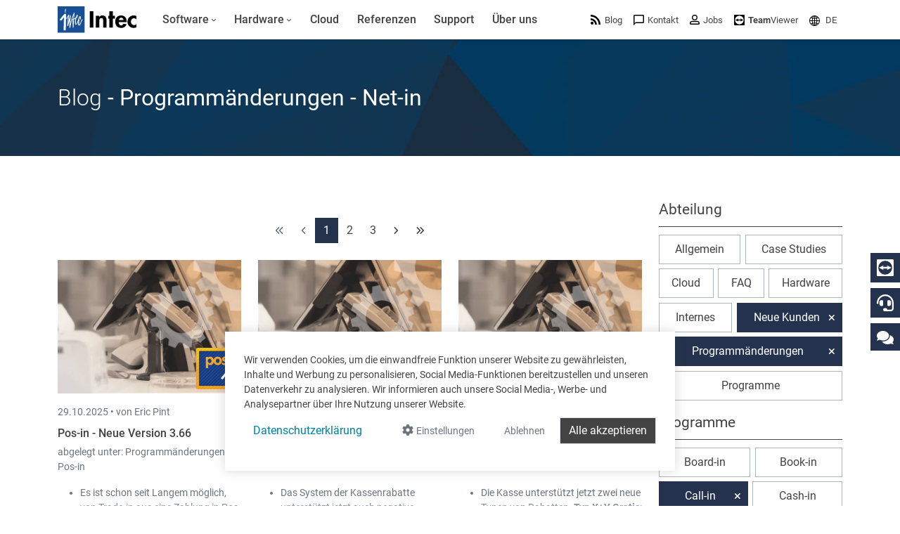

--- FILE ---
content_type: text/html; charset=utf-8
request_url: https://www.google.com/recaptcha/api2/anchor?ar=1&k=6LdZ6s4UAAAAAICOn3Jq_IflLZudYqWaVvVMiucg&co=aHR0cHM6Ly93d3cuaW50ZWNzb2Z0LmNvbTo0NDM.&hl=en&v=PoyoqOPhxBO7pBk68S4YbpHZ&size=invisible&anchor-ms=20000&execute-ms=30000&cb=1gs8vw7dsyl5
body_size: 48711
content:
<!DOCTYPE HTML><html dir="ltr" lang="en"><head><meta http-equiv="Content-Type" content="text/html; charset=UTF-8">
<meta http-equiv="X-UA-Compatible" content="IE=edge">
<title>reCAPTCHA</title>
<style type="text/css">
/* cyrillic-ext */
@font-face {
  font-family: 'Roboto';
  font-style: normal;
  font-weight: 400;
  font-stretch: 100%;
  src: url(//fonts.gstatic.com/s/roboto/v48/KFO7CnqEu92Fr1ME7kSn66aGLdTylUAMa3GUBHMdazTgWw.woff2) format('woff2');
  unicode-range: U+0460-052F, U+1C80-1C8A, U+20B4, U+2DE0-2DFF, U+A640-A69F, U+FE2E-FE2F;
}
/* cyrillic */
@font-face {
  font-family: 'Roboto';
  font-style: normal;
  font-weight: 400;
  font-stretch: 100%;
  src: url(//fonts.gstatic.com/s/roboto/v48/KFO7CnqEu92Fr1ME7kSn66aGLdTylUAMa3iUBHMdazTgWw.woff2) format('woff2');
  unicode-range: U+0301, U+0400-045F, U+0490-0491, U+04B0-04B1, U+2116;
}
/* greek-ext */
@font-face {
  font-family: 'Roboto';
  font-style: normal;
  font-weight: 400;
  font-stretch: 100%;
  src: url(//fonts.gstatic.com/s/roboto/v48/KFO7CnqEu92Fr1ME7kSn66aGLdTylUAMa3CUBHMdazTgWw.woff2) format('woff2');
  unicode-range: U+1F00-1FFF;
}
/* greek */
@font-face {
  font-family: 'Roboto';
  font-style: normal;
  font-weight: 400;
  font-stretch: 100%;
  src: url(//fonts.gstatic.com/s/roboto/v48/KFO7CnqEu92Fr1ME7kSn66aGLdTylUAMa3-UBHMdazTgWw.woff2) format('woff2');
  unicode-range: U+0370-0377, U+037A-037F, U+0384-038A, U+038C, U+038E-03A1, U+03A3-03FF;
}
/* math */
@font-face {
  font-family: 'Roboto';
  font-style: normal;
  font-weight: 400;
  font-stretch: 100%;
  src: url(//fonts.gstatic.com/s/roboto/v48/KFO7CnqEu92Fr1ME7kSn66aGLdTylUAMawCUBHMdazTgWw.woff2) format('woff2');
  unicode-range: U+0302-0303, U+0305, U+0307-0308, U+0310, U+0312, U+0315, U+031A, U+0326-0327, U+032C, U+032F-0330, U+0332-0333, U+0338, U+033A, U+0346, U+034D, U+0391-03A1, U+03A3-03A9, U+03B1-03C9, U+03D1, U+03D5-03D6, U+03F0-03F1, U+03F4-03F5, U+2016-2017, U+2034-2038, U+203C, U+2040, U+2043, U+2047, U+2050, U+2057, U+205F, U+2070-2071, U+2074-208E, U+2090-209C, U+20D0-20DC, U+20E1, U+20E5-20EF, U+2100-2112, U+2114-2115, U+2117-2121, U+2123-214F, U+2190, U+2192, U+2194-21AE, U+21B0-21E5, U+21F1-21F2, U+21F4-2211, U+2213-2214, U+2216-22FF, U+2308-230B, U+2310, U+2319, U+231C-2321, U+2336-237A, U+237C, U+2395, U+239B-23B7, U+23D0, U+23DC-23E1, U+2474-2475, U+25AF, U+25B3, U+25B7, U+25BD, U+25C1, U+25CA, U+25CC, U+25FB, U+266D-266F, U+27C0-27FF, U+2900-2AFF, U+2B0E-2B11, U+2B30-2B4C, U+2BFE, U+3030, U+FF5B, U+FF5D, U+1D400-1D7FF, U+1EE00-1EEFF;
}
/* symbols */
@font-face {
  font-family: 'Roboto';
  font-style: normal;
  font-weight: 400;
  font-stretch: 100%;
  src: url(//fonts.gstatic.com/s/roboto/v48/KFO7CnqEu92Fr1ME7kSn66aGLdTylUAMaxKUBHMdazTgWw.woff2) format('woff2');
  unicode-range: U+0001-000C, U+000E-001F, U+007F-009F, U+20DD-20E0, U+20E2-20E4, U+2150-218F, U+2190, U+2192, U+2194-2199, U+21AF, U+21E6-21F0, U+21F3, U+2218-2219, U+2299, U+22C4-22C6, U+2300-243F, U+2440-244A, U+2460-24FF, U+25A0-27BF, U+2800-28FF, U+2921-2922, U+2981, U+29BF, U+29EB, U+2B00-2BFF, U+4DC0-4DFF, U+FFF9-FFFB, U+10140-1018E, U+10190-1019C, U+101A0, U+101D0-101FD, U+102E0-102FB, U+10E60-10E7E, U+1D2C0-1D2D3, U+1D2E0-1D37F, U+1F000-1F0FF, U+1F100-1F1AD, U+1F1E6-1F1FF, U+1F30D-1F30F, U+1F315, U+1F31C, U+1F31E, U+1F320-1F32C, U+1F336, U+1F378, U+1F37D, U+1F382, U+1F393-1F39F, U+1F3A7-1F3A8, U+1F3AC-1F3AF, U+1F3C2, U+1F3C4-1F3C6, U+1F3CA-1F3CE, U+1F3D4-1F3E0, U+1F3ED, U+1F3F1-1F3F3, U+1F3F5-1F3F7, U+1F408, U+1F415, U+1F41F, U+1F426, U+1F43F, U+1F441-1F442, U+1F444, U+1F446-1F449, U+1F44C-1F44E, U+1F453, U+1F46A, U+1F47D, U+1F4A3, U+1F4B0, U+1F4B3, U+1F4B9, U+1F4BB, U+1F4BF, U+1F4C8-1F4CB, U+1F4D6, U+1F4DA, U+1F4DF, U+1F4E3-1F4E6, U+1F4EA-1F4ED, U+1F4F7, U+1F4F9-1F4FB, U+1F4FD-1F4FE, U+1F503, U+1F507-1F50B, U+1F50D, U+1F512-1F513, U+1F53E-1F54A, U+1F54F-1F5FA, U+1F610, U+1F650-1F67F, U+1F687, U+1F68D, U+1F691, U+1F694, U+1F698, U+1F6AD, U+1F6B2, U+1F6B9-1F6BA, U+1F6BC, U+1F6C6-1F6CF, U+1F6D3-1F6D7, U+1F6E0-1F6EA, U+1F6F0-1F6F3, U+1F6F7-1F6FC, U+1F700-1F7FF, U+1F800-1F80B, U+1F810-1F847, U+1F850-1F859, U+1F860-1F887, U+1F890-1F8AD, U+1F8B0-1F8BB, U+1F8C0-1F8C1, U+1F900-1F90B, U+1F93B, U+1F946, U+1F984, U+1F996, U+1F9E9, U+1FA00-1FA6F, U+1FA70-1FA7C, U+1FA80-1FA89, U+1FA8F-1FAC6, U+1FACE-1FADC, U+1FADF-1FAE9, U+1FAF0-1FAF8, U+1FB00-1FBFF;
}
/* vietnamese */
@font-face {
  font-family: 'Roboto';
  font-style: normal;
  font-weight: 400;
  font-stretch: 100%;
  src: url(//fonts.gstatic.com/s/roboto/v48/KFO7CnqEu92Fr1ME7kSn66aGLdTylUAMa3OUBHMdazTgWw.woff2) format('woff2');
  unicode-range: U+0102-0103, U+0110-0111, U+0128-0129, U+0168-0169, U+01A0-01A1, U+01AF-01B0, U+0300-0301, U+0303-0304, U+0308-0309, U+0323, U+0329, U+1EA0-1EF9, U+20AB;
}
/* latin-ext */
@font-face {
  font-family: 'Roboto';
  font-style: normal;
  font-weight: 400;
  font-stretch: 100%;
  src: url(//fonts.gstatic.com/s/roboto/v48/KFO7CnqEu92Fr1ME7kSn66aGLdTylUAMa3KUBHMdazTgWw.woff2) format('woff2');
  unicode-range: U+0100-02BA, U+02BD-02C5, U+02C7-02CC, U+02CE-02D7, U+02DD-02FF, U+0304, U+0308, U+0329, U+1D00-1DBF, U+1E00-1E9F, U+1EF2-1EFF, U+2020, U+20A0-20AB, U+20AD-20C0, U+2113, U+2C60-2C7F, U+A720-A7FF;
}
/* latin */
@font-face {
  font-family: 'Roboto';
  font-style: normal;
  font-weight: 400;
  font-stretch: 100%;
  src: url(//fonts.gstatic.com/s/roboto/v48/KFO7CnqEu92Fr1ME7kSn66aGLdTylUAMa3yUBHMdazQ.woff2) format('woff2');
  unicode-range: U+0000-00FF, U+0131, U+0152-0153, U+02BB-02BC, U+02C6, U+02DA, U+02DC, U+0304, U+0308, U+0329, U+2000-206F, U+20AC, U+2122, U+2191, U+2193, U+2212, U+2215, U+FEFF, U+FFFD;
}
/* cyrillic-ext */
@font-face {
  font-family: 'Roboto';
  font-style: normal;
  font-weight: 500;
  font-stretch: 100%;
  src: url(//fonts.gstatic.com/s/roboto/v48/KFO7CnqEu92Fr1ME7kSn66aGLdTylUAMa3GUBHMdazTgWw.woff2) format('woff2');
  unicode-range: U+0460-052F, U+1C80-1C8A, U+20B4, U+2DE0-2DFF, U+A640-A69F, U+FE2E-FE2F;
}
/* cyrillic */
@font-face {
  font-family: 'Roboto';
  font-style: normal;
  font-weight: 500;
  font-stretch: 100%;
  src: url(//fonts.gstatic.com/s/roboto/v48/KFO7CnqEu92Fr1ME7kSn66aGLdTylUAMa3iUBHMdazTgWw.woff2) format('woff2');
  unicode-range: U+0301, U+0400-045F, U+0490-0491, U+04B0-04B1, U+2116;
}
/* greek-ext */
@font-face {
  font-family: 'Roboto';
  font-style: normal;
  font-weight: 500;
  font-stretch: 100%;
  src: url(//fonts.gstatic.com/s/roboto/v48/KFO7CnqEu92Fr1ME7kSn66aGLdTylUAMa3CUBHMdazTgWw.woff2) format('woff2');
  unicode-range: U+1F00-1FFF;
}
/* greek */
@font-face {
  font-family: 'Roboto';
  font-style: normal;
  font-weight: 500;
  font-stretch: 100%;
  src: url(//fonts.gstatic.com/s/roboto/v48/KFO7CnqEu92Fr1ME7kSn66aGLdTylUAMa3-UBHMdazTgWw.woff2) format('woff2');
  unicode-range: U+0370-0377, U+037A-037F, U+0384-038A, U+038C, U+038E-03A1, U+03A3-03FF;
}
/* math */
@font-face {
  font-family: 'Roboto';
  font-style: normal;
  font-weight: 500;
  font-stretch: 100%;
  src: url(//fonts.gstatic.com/s/roboto/v48/KFO7CnqEu92Fr1ME7kSn66aGLdTylUAMawCUBHMdazTgWw.woff2) format('woff2');
  unicode-range: U+0302-0303, U+0305, U+0307-0308, U+0310, U+0312, U+0315, U+031A, U+0326-0327, U+032C, U+032F-0330, U+0332-0333, U+0338, U+033A, U+0346, U+034D, U+0391-03A1, U+03A3-03A9, U+03B1-03C9, U+03D1, U+03D5-03D6, U+03F0-03F1, U+03F4-03F5, U+2016-2017, U+2034-2038, U+203C, U+2040, U+2043, U+2047, U+2050, U+2057, U+205F, U+2070-2071, U+2074-208E, U+2090-209C, U+20D0-20DC, U+20E1, U+20E5-20EF, U+2100-2112, U+2114-2115, U+2117-2121, U+2123-214F, U+2190, U+2192, U+2194-21AE, U+21B0-21E5, U+21F1-21F2, U+21F4-2211, U+2213-2214, U+2216-22FF, U+2308-230B, U+2310, U+2319, U+231C-2321, U+2336-237A, U+237C, U+2395, U+239B-23B7, U+23D0, U+23DC-23E1, U+2474-2475, U+25AF, U+25B3, U+25B7, U+25BD, U+25C1, U+25CA, U+25CC, U+25FB, U+266D-266F, U+27C0-27FF, U+2900-2AFF, U+2B0E-2B11, U+2B30-2B4C, U+2BFE, U+3030, U+FF5B, U+FF5D, U+1D400-1D7FF, U+1EE00-1EEFF;
}
/* symbols */
@font-face {
  font-family: 'Roboto';
  font-style: normal;
  font-weight: 500;
  font-stretch: 100%;
  src: url(//fonts.gstatic.com/s/roboto/v48/KFO7CnqEu92Fr1ME7kSn66aGLdTylUAMaxKUBHMdazTgWw.woff2) format('woff2');
  unicode-range: U+0001-000C, U+000E-001F, U+007F-009F, U+20DD-20E0, U+20E2-20E4, U+2150-218F, U+2190, U+2192, U+2194-2199, U+21AF, U+21E6-21F0, U+21F3, U+2218-2219, U+2299, U+22C4-22C6, U+2300-243F, U+2440-244A, U+2460-24FF, U+25A0-27BF, U+2800-28FF, U+2921-2922, U+2981, U+29BF, U+29EB, U+2B00-2BFF, U+4DC0-4DFF, U+FFF9-FFFB, U+10140-1018E, U+10190-1019C, U+101A0, U+101D0-101FD, U+102E0-102FB, U+10E60-10E7E, U+1D2C0-1D2D3, U+1D2E0-1D37F, U+1F000-1F0FF, U+1F100-1F1AD, U+1F1E6-1F1FF, U+1F30D-1F30F, U+1F315, U+1F31C, U+1F31E, U+1F320-1F32C, U+1F336, U+1F378, U+1F37D, U+1F382, U+1F393-1F39F, U+1F3A7-1F3A8, U+1F3AC-1F3AF, U+1F3C2, U+1F3C4-1F3C6, U+1F3CA-1F3CE, U+1F3D4-1F3E0, U+1F3ED, U+1F3F1-1F3F3, U+1F3F5-1F3F7, U+1F408, U+1F415, U+1F41F, U+1F426, U+1F43F, U+1F441-1F442, U+1F444, U+1F446-1F449, U+1F44C-1F44E, U+1F453, U+1F46A, U+1F47D, U+1F4A3, U+1F4B0, U+1F4B3, U+1F4B9, U+1F4BB, U+1F4BF, U+1F4C8-1F4CB, U+1F4D6, U+1F4DA, U+1F4DF, U+1F4E3-1F4E6, U+1F4EA-1F4ED, U+1F4F7, U+1F4F9-1F4FB, U+1F4FD-1F4FE, U+1F503, U+1F507-1F50B, U+1F50D, U+1F512-1F513, U+1F53E-1F54A, U+1F54F-1F5FA, U+1F610, U+1F650-1F67F, U+1F687, U+1F68D, U+1F691, U+1F694, U+1F698, U+1F6AD, U+1F6B2, U+1F6B9-1F6BA, U+1F6BC, U+1F6C6-1F6CF, U+1F6D3-1F6D7, U+1F6E0-1F6EA, U+1F6F0-1F6F3, U+1F6F7-1F6FC, U+1F700-1F7FF, U+1F800-1F80B, U+1F810-1F847, U+1F850-1F859, U+1F860-1F887, U+1F890-1F8AD, U+1F8B0-1F8BB, U+1F8C0-1F8C1, U+1F900-1F90B, U+1F93B, U+1F946, U+1F984, U+1F996, U+1F9E9, U+1FA00-1FA6F, U+1FA70-1FA7C, U+1FA80-1FA89, U+1FA8F-1FAC6, U+1FACE-1FADC, U+1FADF-1FAE9, U+1FAF0-1FAF8, U+1FB00-1FBFF;
}
/* vietnamese */
@font-face {
  font-family: 'Roboto';
  font-style: normal;
  font-weight: 500;
  font-stretch: 100%;
  src: url(//fonts.gstatic.com/s/roboto/v48/KFO7CnqEu92Fr1ME7kSn66aGLdTylUAMa3OUBHMdazTgWw.woff2) format('woff2');
  unicode-range: U+0102-0103, U+0110-0111, U+0128-0129, U+0168-0169, U+01A0-01A1, U+01AF-01B0, U+0300-0301, U+0303-0304, U+0308-0309, U+0323, U+0329, U+1EA0-1EF9, U+20AB;
}
/* latin-ext */
@font-face {
  font-family: 'Roboto';
  font-style: normal;
  font-weight: 500;
  font-stretch: 100%;
  src: url(//fonts.gstatic.com/s/roboto/v48/KFO7CnqEu92Fr1ME7kSn66aGLdTylUAMa3KUBHMdazTgWw.woff2) format('woff2');
  unicode-range: U+0100-02BA, U+02BD-02C5, U+02C7-02CC, U+02CE-02D7, U+02DD-02FF, U+0304, U+0308, U+0329, U+1D00-1DBF, U+1E00-1E9F, U+1EF2-1EFF, U+2020, U+20A0-20AB, U+20AD-20C0, U+2113, U+2C60-2C7F, U+A720-A7FF;
}
/* latin */
@font-face {
  font-family: 'Roboto';
  font-style: normal;
  font-weight: 500;
  font-stretch: 100%;
  src: url(//fonts.gstatic.com/s/roboto/v48/KFO7CnqEu92Fr1ME7kSn66aGLdTylUAMa3yUBHMdazQ.woff2) format('woff2');
  unicode-range: U+0000-00FF, U+0131, U+0152-0153, U+02BB-02BC, U+02C6, U+02DA, U+02DC, U+0304, U+0308, U+0329, U+2000-206F, U+20AC, U+2122, U+2191, U+2193, U+2212, U+2215, U+FEFF, U+FFFD;
}
/* cyrillic-ext */
@font-face {
  font-family: 'Roboto';
  font-style: normal;
  font-weight: 900;
  font-stretch: 100%;
  src: url(//fonts.gstatic.com/s/roboto/v48/KFO7CnqEu92Fr1ME7kSn66aGLdTylUAMa3GUBHMdazTgWw.woff2) format('woff2');
  unicode-range: U+0460-052F, U+1C80-1C8A, U+20B4, U+2DE0-2DFF, U+A640-A69F, U+FE2E-FE2F;
}
/* cyrillic */
@font-face {
  font-family: 'Roboto';
  font-style: normal;
  font-weight: 900;
  font-stretch: 100%;
  src: url(//fonts.gstatic.com/s/roboto/v48/KFO7CnqEu92Fr1ME7kSn66aGLdTylUAMa3iUBHMdazTgWw.woff2) format('woff2');
  unicode-range: U+0301, U+0400-045F, U+0490-0491, U+04B0-04B1, U+2116;
}
/* greek-ext */
@font-face {
  font-family: 'Roboto';
  font-style: normal;
  font-weight: 900;
  font-stretch: 100%;
  src: url(//fonts.gstatic.com/s/roboto/v48/KFO7CnqEu92Fr1ME7kSn66aGLdTylUAMa3CUBHMdazTgWw.woff2) format('woff2');
  unicode-range: U+1F00-1FFF;
}
/* greek */
@font-face {
  font-family: 'Roboto';
  font-style: normal;
  font-weight: 900;
  font-stretch: 100%;
  src: url(//fonts.gstatic.com/s/roboto/v48/KFO7CnqEu92Fr1ME7kSn66aGLdTylUAMa3-UBHMdazTgWw.woff2) format('woff2');
  unicode-range: U+0370-0377, U+037A-037F, U+0384-038A, U+038C, U+038E-03A1, U+03A3-03FF;
}
/* math */
@font-face {
  font-family: 'Roboto';
  font-style: normal;
  font-weight: 900;
  font-stretch: 100%;
  src: url(//fonts.gstatic.com/s/roboto/v48/KFO7CnqEu92Fr1ME7kSn66aGLdTylUAMawCUBHMdazTgWw.woff2) format('woff2');
  unicode-range: U+0302-0303, U+0305, U+0307-0308, U+0310, U+0312, U+0315, U+031A, U+0326-0327, U+032C, U+032F-0330, U+0332-0333, U+0338, U+033A, U+0346, U+034D, U+0391-03A1, U+03A3-03A9, U+03B1-03C9, U+03D1, U+03D5-03D6, U+03F0-03F1, U+03F4-03F5, U+2016-2017, U+2034-2038, U+203C, U+2040, U+2043, U+2047, U+2050, U+2057, U+205F, U+2070-2071, U+2074-208E, U+2090-209C, U+20D0-20DC, U+20E1, U+20E5-20EF, U+2100-2112, U+2114-2115, U+2117-2121, U+2123-214F, U+2190, U+2192, U+2194-21AE, U+21B0-21E5, U+21F1-21F2, U+21F4-2211, U+2213-2214, U+2216-22FF, U+2308-230B, U+2310, U+2319, U+231C-2321, U+2336-237A, U+237C, U+2395, U+239B-23B7, U+23D0, U+23DC-23E1, U+2474-2475, U+25AF, U+25B3, U+25B7, U+25BD, U+25C1, U+25CA, U+25CC, U+25FB, U+266D-266F, U+27C0-27FF, U+2900-2AFF, U+2B0E-2B11, U+2B30-2B4C, U+2BFE, U+3030, U+FF5B, U+FF5D, U+1D400-1D7FF, U+1EE00-1EEFF;
}
/* symbols */
@font-face {
  font-family: 'Roboto';
  font-style: normal;
  font-weight: 900;
  font-stretch: 100%;
  src: url(//fonts.gstatic.com/s/roboto/v48/KFO7CnqEu92Fr1ME7kSn66aGLdTylUAMaxKUBHMdazTgWw.woff2) format('woff2');
  unicode-range: U+0001-000C, U+000E-001F, U+007F-009F, U+20DD-20E0, U+20E2-20E4, U+2150-218F, U+2190, U+2192, U+2194-2199, U+21AF, U+21E6-21F0, U+21F3, U+2218-2219, U+2299, U+22C4-22C6, U+2300-243F, U+2440-244A, U+2460-24FF, U+25A0-27BF, U+2800-28FF, U+2921-2922, U+2981, U+29BF, U+29EB, U+2B00-2BFF, U+4DC0-4DFF, U+FFF9-FFFB, U+10140-1018E, U+10190-1019C, U+101A0, U+101D0-101FD, U+102E0-102FB, U+10E60-10E7E, U+1D2C0-1D2D3, U+1D2E0-1D37F, U+1F000-1F0FF, U+1F100-1F1AD, U+1F1E6-1F1FF, U+1F30D-1F30F, U+1F315, U+1F31C, U+1F31E, U+1F320-1F32C, U+1F336, U+1F378, U+1F37D, U+1F382, U+1F393-1F39F, U+1F3A7-1F3A8, U+1F3AC-1F3AF, U+1F3C2, U+1F3C4-1F3C6, U+1F3CA-1F3CE, U+1F3D4-1F3E0, U+1F3ED, U+1F3F1-1F3F3, U+1F3F5-1F3F7, U+1F408, U+1F415, U+1F41F, U+1F426, U+1F43F, U+1F441-1F442, U+1F444, U+1F446-1F449, U+1F44C-1F44E, U+1F453, U+1F46A, U+1F47D, U+1F4A3, U+1F4B0, U+1F4B3, U+1F4B9, U+1F4BB, U+1F4BF, U+1F4C8-1F4CB, U+1F4D6, U+1F4DA, U+1F4DF, U+1F4E3-1F4E6, U+1F4EA-1F4ED, U+1F4F7, U+1F4F9-1F4FB, U+1F4FD-1F4FE, U+1F503, U+1F507-1F50B, U+1F50D, U+1F512-1F513, U+1F53E-1F54A, U+1F54F-1F5FA, U+1F610, U+1F650-1F67F, U+1F687, U+1F68D, U+1F691, U+1F694, U+1F698, U+1F6AD, U+1F6B2, U+1F6B9-1F6BA, U+1F6BC, U+1F6C6-1F6CF, U+1F6D3-1F6D7, U+1F6E0-1F6EA, U+1F6F0-1F6F3, U+1F6F7-1F6FC, U+1F700-1F7FF, U+1F800-1F80B, U+1F810-1F847, U+1F850-1F859, U+1F860-1F887, U+1F890-1F8AD, U+1F8B0-1F8BB, U+1F8C0-1F8C1, U+1F900-1F90B, U+1F93B, U+1F946, U+1F984, U+1F996, U+1F9E9, U+1FA00-1FA6F, U+1FA70-1FA7C, U+1FA80-1FA89, U+1FA8F-1FAC6, U+1FACE-1FADC, U+1FADF-1FAE9, U+1FAF0-1FAF8, U+1FB00-1FBFF;
}
/* vietnamese */
@font-face {
  font-family: 'Roboto';
  font-style: normal;
  font-weight: 900;
  font-stretch: 100%;
  src: url(//fonts.gstatic.com/s/roboto/v48/KFO7CnqEu92Fr1ME7kSn66aGLdTylUAMa3OUBHMdazTgWw.woff2) format('woff2');
  unicode-range: U+0102-0103, U+0110-0111, U+0128-0129, U+0168-0169, U+01A0-01A1, U+01AF-01B0, U+0300-0301, U+0303-0304, U+0308-0309, U+0323, U+0329, U+1EA0-1EF9, U+20AB;
}
/* latin-ext */
@font-face {
  font-family: 'Roboto';
  font-style: normal;
  font-weight: 900;
  font-stretch: 100%;
  src: url(//fonts.gstatic.com/s/roboto/v48/KFO7CnqEu92Fr1ME7kSn66aGLdTylUAMa3KUBHMdazTgWw.woff2) format('woff2');
  unicode-range: U+0100-02BA, U+02BD-02C5, U+02C7-02CC, U+02CE-02D7, U+02DD-02FF, U+0304, U+0308, U+0329, U+1D00-1DBF, U+1E00-1E9F, U+1EF2-1EFF, U+2020, U+20A0-20AB, U+20AD-20C0, U+2113, U+2C60-2C7F, U+A720-A7FF;
}
/* latin */
@font-face {
  font-family: 'Roboto';
  font-style: normal;
  font-weight: 900;
  font-stretch: 100%;
  src: url(//fonts.gstatic.com/s/roboto/v48/KFO7CnqEu92Fr1ME7kSn66aGLdTylUAMa3yUBHMdazQ.woff2) format('woff2');
  unicode-range: U+0000-00FF, U+0131, U+0152-0153, U+02BB-02BC, U+02C6, U+02DA, U+02DC, U+0304, U+0308, U+0329, U+2000-206F, U+20AC, U+2122, U+2191, U+2193, U+2212, U+2215, U+FEFF, U+FFFD;
}

</style>
<link rel="stylesheet" type="text/css" href="https://www.gstatic.com/recaptcha/releases/PoyoqOPhxBO7pBk68S4YbpHZ/styles__ltr.css">
<script nonce="z7sKAv-hQSBq3sK1J0NF1g" type="text/javascript">window['__recaptcha_api'] = 'https://www.google.com/recaptcha/api2/';</script>
<script type="text/javascript" src="https://www.gstatic.com/recaptcha/releases/PoyoqOPhxBO7pBk68S4YbpHZ/recaptcha__en.js" nonce="z7sKAv-hQSBq3sK1J0NF1g">
      
    </script></head>
<body><div id="rc-anchor-alert" class="rc-anchor-alert"></div>
<input type="hidden" id="recaptcha-token" value="[base64]">
<script type="text/javascript" nonce="z7sKAv-hQSBq3sK1J0NF1g">
      recaptcha.anchor.Main.init("[\x22ainput\x22,[\x22bgdata\x22,\x22\x22,\[base64]/[base64]/[base64]/[base64]/[base64]/[base64]/[base64]/[base64]/[base64]/[base64]\\u003d\x22,\[base64]\x22,\x22woTDl0N7cMOdwowtw4lKD8OPSsKHwqjDl8KfTGHCtwLCpUDDlcOeB8K0wpEVKjrCoiDCmMOLwpbCosKPw7jCvnzChMOSwo3DvcO3wrbCu8OrJcKXcGkfKDPCocOnw5vDvSdORBxgGMOcLRc7wq/DlzTDsMOCwojDj8O3w6LDrifDsx8Aw7PCjwbDh3Qzw7TCnMKiecKJw5LDtMOSw58ewoRIw4/Cm2cKw5dSw7RRZcKBwo/Dq8O8OMKMwrrCkxnChsKZwovCiMKJXmrCo8OPw4cEw5Ziw6E5w5Yiw5TDsVnCpsK+w5zDj8KSw6rDgcONw4tDwrnDhATDlm4Wwq/DqzHCjMOsBB9PbgnDoFPCrlgSCVVDw5zClsKFwonDqsKJIcOrHDQQw6Jnw5Jrw47DrcKIw6VDCcOzTkUlO8OAw7wvw74bYBt4w5MbSMObw6Y/wqDCtsKhw7wrwojDk8ONesOCDMKmW8Kow7TDmcOIwrANaQwNTVwHHMKWw7rDpcKgwobCtsOrw5t4wp0JOWM5bTrCsA1nw4sjHcOzwpHCjSvDn8KUfg/CkcKnwo7CrcKUK8Ohw7XDs8Ohw7nCrFDCh102wp/[base64]/E0c4wpRZDynCu2ttRMOTwoEFwqVVLMOiaMK9XTctw5jCkAZJBQEBQsOyw4Qnb8Kfw7DCqEEpwq3CnMOvw51qw5p/wp/ChsK6woXCnsOgLHLDtcKbwrFawrNkwoJhwqEfccKJZcOTw5wJw4E5OB3CjlLCmMK/RsO0fQ8Iwo0GfsKPbhHCujw+VsO5KcKSf8KRb8ORw7jDqsOLw4nCnsK6LMOtWcOUw4PClEoiwrjDrg3Dt8K7bmHCnFo+NsOgVMO1wqPCuSUxTMKwJcO4wppRRMONRgAjUCLClwgEwqLDvcKuw5RYwpoRMlp/[base64]/Ds8OQwrl0w5zDph/CmCDDvHMkwrbCu03DkTHChEcmwpQzLXt1wrDDqB7Cj8OKw57CmADDhsO6PsOzP8KcwpEYV00qw49UwpkiYBPDoirCpWvDsmnCmCLChsK5KcOKw7sFwo/ClGLDvcKjwpVRwpTDo8OOJGRISsOtacKOwpMDwpZMw6gSbRbCkjnDlMKRAgrCm8KjeA8ZwqZPSsKww70Mw6ZrY28Vw4bDmQvDoBnDosKfMsO3HiLDuDlsfMKuw4DDicOLwobCgCl1GhnCvl7DjMOmw5PCkzrCrCLCrcKJRj/[base64]/DrRDCvsO5A1TCr8OGw6RLwq5IZGRWeALDgEhtwo3Ci8OdU2UDwrHCvBbDtg8zfMKnTGlNTgMOO8O7c2F0HsOwCsOldmnDrcOzc1HDuMK/wrBTU3bCkcKJwp7DpGfDsk3DtFJQw5HCn8KGB8OsYsKPbm7Du8OXTcOpwq3CsAXCjwlowoTCssKMw7nCk0XDlyfDs8O6LcKwMGBhPcK+w6XDkcK6wpsfw7vDjcOXUMO8w50wwqkJdwzDq8Klw7oueRVBwqRbOR7CvQjCtCfCsTNsw5Y4fMKKw7LDnTpGwoVqH0PDgw/CscKaMHlWw78LZ8KPwo0YS8K3w7Y+IV3Ch3LDqj9XwpfDvsO7w4wuw7QuIQ3DrcKAwoPCt1ZrwrrDjynChsOoHXpdw61QL8OJw5x0C8OLcsKoWMK5wofCu8KMwps1FMKhw54ODx/CtSIwO2zDpzZLeMOdM8OtPSk6w5dYwo3Dl8OeQMOVw53DksOLfcOKf8OveMK8wrfDlmjCuBYcZzAiwo/[base64]/CvXPCti/[base64]/CuBfCvMOMwq4KwrBSO8O/[base64]/Dv8OADDYfQcOwO2dOScO8YEzDmcK+wobDqnkQaB8uw7zDncOfwpFWwpvDuHjClwlaw7TCoSlPwoA4VCcJdF/[base64]/DthdDw5pcIMORw6g1K0vDnkJ/N28Yw4A1wqw9Q8OMKBtJdcKoWVbDiFoRYcOdw6EMw5DCscOlRsOTw6rDgsKWwq86FxfCtMKEwqLCjjjCvic4wp1Lw7BSw5zCk3zCkMK6QMOpw6AiTMKETsKlwrVVLcOdw7F2w4HDrcKiw4jCmzTCvkZCccOgw60cCw/DlsK1EcKtdsOufh0xD33Cm8O5STwDfsO2VsOAw4haN2bDjlVNCTZQwqNGw4QTQcK9O8Omw6XDrizChncqe17DiWHDqcKkKMKbWTAlw5MPRzfCv3RAwohtw4LDqcK+b3zCrE/DhcOYV8KwbcO0w4wmW8OwCcKPcmvDhgJGM8OmwonCnSAww6/[base64]/DmMK2SMKbw6fCv1PDsUDClCA/[base64]/Cm8Ogwp1dwqJDUsKew4nCnMOGwp7ChXrCocKCeBtpay7DhcK4w6YyWGAVwqTDsht3R8K2w4weX8O1E2LClwrCo3vDt2QQLxDDr8O7wrBTYsOKEirCuMKBEmwPwr3Du8KDwpzDokrDrU94w5AFXsK7HsOsQz8Dw5zCpR/Cl8KGIz3DjzAQwrfCpsKIwrYkHMOGZl7ClMKUR0/Cs2s2A8OgP8KGwo/DpcKHbMKmOsOXEFAlw6bCn8Kpwp7DucKjHCXDrsO+w4FyPcOKw6fDqcKtw79zFArCisKHDQocayDDtMO6w7jDksKcQVIsWMOHOcOQwp1FwqEEY1nDg8OVwqECwozCjjrDr3/DnMOSSsKSW0Y3IcOewoUlwoPDkC/Ci8OTVcO1Yj3ClsKJVcK8w6sGXQkZCUJFR8OMIWfCs8OMNcOkw6DDrcOJDMOpw71pwrLCqsOaw4MUw6sDBcOZEgpAw6lzYsOow5lDwppNwpfDgsKGwo/Crw3ClMKCcsKYNVJKdFtoZcOPRcK9w7VZw4vDksKCwpXCk8Kxw77CrVtXZBUcBgkXZCVNw4HClsKhLcOcSDLCkzzDiMOTwrnDmEXDtsKTwowqUkDDt1Jcw5Rkf8Ohw48ow6xFLEzDuMO7LcOxwrpFZR43w7PChcOjMCXCmsOew5/DjU3DhcK/IFUGwqxuw6UHcMKaw7cLYmfCryBvw6k5TcOQa1TCnmDDtjvCsgVdEsK+a8KUKsOpDMOiR8Onw7c2IXBWOwXCpcOpRmrDv8Kaw6rDpRLChcO8w4R/SjPDkW7CvnRTwo8+Y8OQQ8Owwp1SUEssFsOzwrtiAMOsbBHDpx3DpF8EBSwGSMKRwotSf8K7wpRjwpVRwqbCjXl5w510fjHCksOkL8KJXwvDmR0WI1TCrzDCgMOAa8O/CRQyWE3DpcOtwqfDrwHCuWU6w7/CjHnCi8K2w6jDqcOeNsO3w67Dk8KPaiI1E8Kzw7HCvWFzw6nCpm3Dr8KxDHjDlkoJdWUpwoHCm2zCk8KBwrLDv0xVw5ILw7trwqsXUl3DviLCnMKUw5nCpcOyZcKKQzt+Rg/CmcK2OQjCvAgVwqnDs2lmw4xqH3hhA3dawoLDvsKofwomwpzCg31Hw6A8wp3Cj8OudC/DlsOvwo7CjHfDsTpbw43Ci8KCBMKFw4jDicOUw40Cw4ZQLMOcJsKBPMOSwrjCn8K1w6TDnEvCozjDocObV8KnwrTCh8OYVsOAwph4Yh7Cs0jDgjBaw6rDpU58w4/Ds8OCK8OPYsO0NSXDhVPCkcOhNsOewo5rwojDt8KVwpfDiSQ4AMKTL2/CgXjCswHCm3bDhlE7wqU/C8Kyw57DrcKpwqpERHPCuBdsbVzDrcOCUcKddBdEw44sf8K5bsORwrrDisOyBCvDvcK5woTDrQ08wo/[base64]/woDCj0XCnMOHDzvCssK8wo15SWTDjnHDkyTDpDDDuy4vwrPDvmRVXggaScKqcRkbQizCu8KkelMAbsOeOsOOwoUewrVkC8OYTippwovCicKBbBvDqcKzcsOvw4Jlw6ApYi4EwrvCpDPCoR0xw68AwrU1N8KswqpkcHTClsOCXA9vw5jCpsOYwo/DhsO2w7fDlm/DsE/CmxXCvjfDqcKaajPDsC4UW8KUw7h3wqvCpEnCkcKrPnjDkxzDrMOUesKuZsOBwo3CtEcGw71iwpojMcKvw5B3wqDDuk3DpMKZCkrCmAosI8OyTGPChiQPB0IZRcK2w67Cr8Ocw59ZaHnDgcKNbw8Xwq4GAAfDmnTCusOMW8OkTMKyccOjw7nDiC/[base64]/[base64]/DuhRNQsO7w6E0DkFWOTBlw4ZSwqJEa39kwqPDu8O3YyrCtD4FGMOkQmfDjcKtUsOwwoAgOHrDqMK3Zk/[base64]/Cm8KjwqpCccKyYMKJwpE4BSrCjE3Cs1wpw6NAIyvDhsKXw5bDhE00HjAewqxrwpolwrRaIWjDpGDCoARawrQnwrwDw4p+w5TCt2bDncKvwp/[base64]/[base64]/[base64]/Dm8OVCMK+w54qwqXCvsKcf8OKX8KhwoRkdUXCuhRxD8Kca8OzNcKPwo0IDE3Ck8OxTcK3wofDosOawpVxEwx2w5/CtcKBOMOPwqcET2PDlCjCq8OgW8O3JmE7w6TDqcKIw6o+R8KBwr1DN8Ojw7BMKMKDw6phWcK5RxYxwr9mw7XCn8OIwqTCpcK1W8O7wrbCgk15w7PCkDDCn8K1fMKtAcOkwp8BGMKyLMKyw58WTcOgw5LDv8KFRWQqwqt4JcOMwp1kw5B5wrHCjQ3CkWvCh8Kswr/Cg8OUwrXChT7DicKIw7bCrsOiM8O5XDYRAUp1ElPDkUQLw47CjVzDv8OiVA8PdsKuFCTDsRfCi0nDtcOdcsKlWQLDsMKTeTrDhMO3eMOfL2XCh1vDgizDthVAUMKFwrd2w4TDicKywoHCoF/[base64]/CrMKRw7XDvxvCoEnDqgrCsWIMwqzCncKvw7PDngEvDE1xwpx9ZsKPw6QDwrLDv2zDhCbDi2ttXA/Cg8Kpw5bDn8OvRyDDnHrCr3rDuCbCqsK6WMOmJMOLwpdAJcKNw4hiUcKbwq11RcOVw5UqVSR7fkrCrcO5DzrCoT/CrU7DoRnDomRlJ8KGSg4Kw4/DhcKXw498wplaCcOycxjDlQPCksKBw5hjGF3Dv8Omwpxnc8KbwqvDg8KlcsOtwrbChwQZwrXDl39RCcOYwrTCg8O/EcKUIsOTw6ccUcOTw4YZWsOGwrnDhxnClcKEekjCgsOqfMOmdcOJwo/DncOKbjnDhMOrwoXDt8OWWcKUwpDDicOPw79MwpQcLRsrw7RCbnEsXi/DrFTDrsOUMcK2UsOZw5cVK8KjNsK3w5kEwo3DiMK5wrPDiQTDtcOqeMKvez1mSB7DpcOwLsKXw7vDm8KOw5Vtw6zDsjgCKnTCghBFTXUOGGtCw7YpIMKmwp9WUF/ClQ/DksKew49PwpcxI8OWOxLDtQkCK8KpTjZww6/Cg8OIRMKvQkJyw7VXLFnClcOjWQzDhRZXwq/CgMKrwrYlw5HDrMK8TcOlQGTDpmHDjcOlwqjCg2AAw5/[base64]/DjTvDjcKKFhrDh8Kdwo7DpMKWwq7DtzYnGmtZw6kCwrbDscO4w5JWEMOEwojCnV1Lwq/DiATDlGXCjsO5w581w6s8b1krwpsyF8OMwocGPybDsh/CtTd+w6FYw5Q4HFvDqhjDj8KywociC8OjwqjCt8ONXHsbw5tFMxUSw6tJIcKqw6Ulwps7wrx0CMOCM8K9wp0/UTtCDXnCtmJTLG/Cq8KjNMK8e8OrVcKEI0wEw58XdgnCny/CocOsw63DqsOkwpMTJGjDsMOnI2/DuxACEUlSHsKhI8KMcsKTworCrSTDusOmw53DoGYyC2B2wrzDtcKeCsOHZ8Kbw7A4wp/[base64]/CvzULwo/CvzvCt8Kxwog0w6gHYMO9AmlGwqzDnEPCrGnCrFnDmQ/DuMKJNlIFwqJfw7LDmgLCnMKvw700wr5TPMOJwq/DmsK4wrnCgT13wpzDjMOlTyUxwrXDrQNodxdBw7rDgRRJKWjClBXDhmzCn8OSwrrDumnDo1vDqcKDKHFawqfDp8K3wqzDg8O1TsOBwocPZh/DhQcIwo7DgHsOb8OMfsKRR17CiMOFIcKgcMKvwrofw53Cr3zDscOSdcKePsOtw7kABsOew4JlwofDucKde00MUcKswoplBcKfK0fDncOcw6sPWcOowprCijzCqFonwrsUw7RKX8KXL8KTKwDChkV+ZMO/wqfDv8KVwrDDjsKUwoPDqRPCgF7Cn8KmwpnCl8Ksw7HCvwzChsOGO8OdNUrDtcKkw7DDtMKDw5PDnMOTwrc5RcKqwptBUyAqwqIBwogjNcO5woDDkVnCjMK9w5DCoMKJNXlqw5A4wp3CgsOwwqsVScOnPl3DpcO5wrDCjMO7wozClw/[base64]/w7wxB2TCq8OpwoYIw7PDt0VND8KDRMKnHsKjfSVzFsKnXsOAw5NjegXDj0DCs8KqRFVpORpwwqw2C8K6wqVIw67CjmNHw4PDmAfCs8OSw63DjyXDlg/[base64]/DqMK9NsOfwoHDucKMw54Nw68Tw6UwU8KLMCVhwpbCnsOVworCscO3wovDsV/CiF3DucKWwpRowpfCvcKda8OgwqR/V8KZw5jCoBM0IsKKwr0ww5tfwp3DscKHwppiM8KDeMK9w4XDsS/ClGXDt0p9SQcsGyLCoMKhQ8OsCVkTB17CjnAiMH1Cw5ATbArDoyoDfQ7ChhJdwqdcwrwkJcOkacO4wrfDg8OOGsKdwrYdSQoBXMOMworDuMOuw7scw6stwo/DncOySMOMwqIuc8O7wqw9w7vCi8OMw7N9X8K4AcOYJMOgw5hZwqljw40CwrfCgitIwrTCkcKpwqAGMMKKAHzCr8ONbQnCtHbDq8K/wrbDgCMIw5LCv8OIXMOVQcOawpRyH35+w4TDscO1wpg3eEnDgsKGwpjCm3k6w4fDqcOhc0HDl8OZFR7Dq8OZcBrCvlVZwprClD/[base64]/CllpUw53DuX1uWsK2wr/DjMKMwptvw4NLwo7DhMK9woHCtsKJHMKow5fDrMO0wrEgaTjClsO2w73CuMOFHGbDssO4wpzDkMKRAC/DoBsRwq5QJsK5w6TDtAp+w4gVcMOZd3oEQlpnwpXDqU0sCsOQTcKTOk0lXXlpbsOGw6jDn8K8ccKOPgFlHWbCnyEULzDCrcKEwoTCkUvDtjvDksOwwqfCpQrDrjDCmcKcOsKaPcOdwobCkMOCEcKxasO4w7XCujXCpnnCo0gww6/CncO2Jwlbwq7DhkBww68zw7htwr5CMnIxwokvw4JqdglJdEHDgWrDhsOvZTlzwr4eQwvCmU0aR8KpP8OGw6/Dtg7CuMK+wrDCr8O4ZcOqajHCnzVDw7PDnUPDm8Oaw4IvwqfDkMKRHDzDkzo6w5HDrw1AWCDDtcOCwqUCw57DvDhrI8KVw4Zwwq7DrsKOw47DmV84w6fCg8K/wpp1wpZALMOGw7XCj8KCNsOTGcOpw7nCssKdw7xYw5vClcK+w5F8WcK9Q8O4JcOrw5/CrWDCr8OzBCPCg1HClV4zwo7Ck8OuL8OIwpR5wqgKP348wpUaLcK+w64QHDYCw4ImwpvDjRvCmsOVST8Fw7PDsmlwDcOTwonDjMO2woLCulbDjsKXYxxlwr/CjmYiAcKpwo96wrjDoMOqw41owpAxwqzCr0RvZzvCjcKwEwhXw4bCncKxPjhbwrHCqjfClCsoCTrCklo9PyfCg2rCiR5TOk/CmMOkw5TCsSLCoE0kGsOjw4EQEMOawq8Kw6HCnMO4GB9TwrzCg0/CnBrDpkHCvSUoYcO9NsOzwrUEw5rDoBZvw67CjMOfw53DtAXDuQwKHC3ClsOew5IaOGVgXcKYw6rDihDDiT51SwLDvsKsw4/Cl8O2eMKWwrTCtBMOwoQbSFYFGFDDqsOAcsKEw656w6vDlgfDgnjDlEZKIcK/[base64]/DhQHCosKLJMOYEgLDiMOiJ8KLw6taMADDhVDDhD/CsCgRwqnDrwclwqXDsMKwwop/wqJ/AF7DssOEwpc+QXooS8O7wobDgsKme8KXHMK+wo8bLcORw4jDlcKRDAd8w5vCoDpURS99w6nCucOtF8OhWQzCkhFIwopINXfCjsKhw5lVRWNbNMOew4kxUsKBccOawrVAwodAOhnDnV9YwpHDtsKHH0syw74+wq40QsKJw5/CiXvDq8KZY8KgwqrCpBcwABrDksO1wp7CqHzDnTM5w45SFmLCgMKFwr5lRcO8DsKVB0Vjw4vDnEYxw7pfLF3DnMKfXE5Gw6hnw7jCgMKEwpQDw6/DscOcQMKCwps4fxovShVbM8OtecOww5k7wp1Awqp9fsOCPxtCV2Yow73DjWvDtMOeCVIfckBMw77Co0NZORpOKzzDkG/CiGkOXlcqwo7DpkrDpxR4fSYkC0UKPMKww48XURbCt8Kywo0jwoEEeMOHHsO8NgcUCcOAw5oBwpVIw7nDvsOYRMOLKjjDu8OHJcKzwpnChSZzw4TDlRHClz/CrMKzw67CssO8wpBmw6AwClNHwo4iJzxkwrnDtcOlPMKJw7fCtMKaw4EEGMOmCnJ0w78yZ8K/[base64]/Cqx/CnEdgTGDDrcKiL2V8wqXDg8KNwqxtw6fCicO+woTCgxUTeFk4wp0WwqDChDUGw4ARw7Mow4vCksKoRMOaL8OhwpbCk8OFw53CryRywqnDlMOSXl0nNsKZBgzDszTCowrCrcKgc8Oow7PDrcO+TVXCnsK7w5UaOsKZw6/Do1vCqMKIKW/DmUPClAXDkkXDgMOZw5B6wrDCuyjCt0gBwqgjw7lXDcKlRsOfw6xcwqB+wq3Cv0LDvXUrw4DCpD/CqkHCjxdGw4TCrMKww5YCCAvDmVTDv8OlwppkwojDp8KpwobDhF3DvsOEw6XCsMKrw4tLEDTCqizDvz5CTVrDomx5wo4gw5XDmSHCk2rCm8KIwqLCmSQSw4nCt8KawpUfZMKuwqpCahPDrUU/GMKjw5Agw5fCl8ORwqfDj8OpIAvDpcKzwqzCqQnCucKiB8KCw4zCjMOYwrXCkTwjIsKWaHpUw4p+wrwrwrwQw6Udw5DDpF0xF8OewqZuw4RyL2xJwrPDqxTCp8KHwp3CvTLDucO3w6fDl8O8UndBElRVYxAiGMOhw7/DosKqw4pKJH8eOcKTw4U/[base64]/CgSzCjMOjSsOIUXLDgHp+CsOJwp0YwqPDhsOFLV9vKHoZw6B5wq83G8KYw6kmwqHDkGtYwoHClXFkwrbCjhVqWsOiw7vDsMKqw6HDvwB+C1HCt8OwYCxbVsOjJ2DCu2XCu8KmVnvCrWoxD0DDnxjDhMODwqLDs8ODN07CunoWwrbDlw40wonClsKHwoJpw7/DvgJweyTDt8Olw5NSScOjwrPDuEnDgcO+VxHCsWdEwo/CicKbwo8JwpZHMcKyLUNUUsKQwoMtYsOhZMODwqrCh8OLw4rDpTlkE8KjSsKadDfCoGxPwqgFwq4KQcO9wprCvwPCpERaUsKxZcO5wrszPW8AHg01TsOewqfCgT/[base64]/DsAHDrcO6w4jDkDA6wpB/woUxwocTUcOWbMOSEwPDscK3w6t4VBV0X8OpdBUgR8KpwqZPM8O9IMO9WcKnckfDqiRwdcK7w5hHw5PDlMKZwoPDo8Khdz4SwohPGsOvwpvDr8KBc8KHJcKOw6BLw6lFw4fDmGrCvsOyPT0cJkfDvzjDjlAaNE0mVSTDrgjDmg/DscO1VFUdTsK8w7PDrmzDlgTCvMKmwrDCvcOnwqtIw5BtOHXDvW3DuBXDlzPDtC/CrsOePsKGd8KUw7HDq30tbX/CvsKJwrV+w7l+YhvDrBQBMlVWw6s/MSVpw6w+w6zDrsOfwqNMQsKow7hIM3gMc3rDosOfPsOxfMOLZAlRwrBGGcKbY2djwqRLw61bw4bCvMORwrctMxjDmsKGwpfDjClYTFsYbMOWYGvDo8OZwqFkf8KOWXAyEsO3fMORwpkjIDstB8OGTC/DqyLCo8Ksw7vCu8OBa8OLwqgGw5fDqsK1KXzCgsK4X8K6WDx1D8KiD2/CtUZEw5vDuCLDtnnCtC/DuAjDvkQywqnDuTLDtsOIPDM9A8K5wrx5w54Nw4DDrhkXw5FxI8O8Qz7CgcONPsKodXLCr2/[base64]/[base64]/[base64]/QzLCrMKQwoZJw6TCgcK2RsKTwrjCmMO1w78PGcKHw6QYZwTCigcgcsOgw7nDgcK7wohqc1vCvwfDl8OrAnLDqS9cfMKnGj/Dj8O6WcO/H8OVwqodGsOdw6/Du8ObwpvDo3VaKgzCsg0Lw4Aww4ELeMOnw6DCucKUwrk4wpXCjXoFwpvCmcO4wpbDmmlWwoJ9wpkOOcK9w5nDojnCs3zCrcO5c8KswprDs8KRAMOewofCocOywo4MwqFPS2/DvsKAHnpjwo/Ci8OCwqLDqsKuw5oNwq/DhcODwo0Iw6TDqMOgwrnCvMO0QRcZFiHDrsKUJsK/SQbDqQMtFlnCqgtww4bDrArCicOEwr4Vwqc8PH04IMKhw75yGmFOw7fDuxoTwo3CnsO1VmZWwpoewo7Di8OGPsK/wrbDnGtaw4PCmsOaUWrCkMKJwrXCnBYxDW5Yw6YoAMKyXAvCqAbDjcO9N8KcI8K/woPDsS7DrsOLUMOVwrvDp8K0GMKewotNw7zDtTF8U8OywpsJEDjCnVrDjMKEwqzDosO7w7Bhwo3CnFFFCsOEw6UIwoljw7cqw7vCncOEM8KWw4XCtMKlCGNrfQjCrBNSJ8KUw7YXa05GdwLDtQTDksK3w71xOMKfw4hPf8O4w5/CkMKDccKPw6tiwrtcw6vCom3Cu3bCjMOaJ8OhV8Knw5jComNNbHRiwrLCgsODWsOZwocqCMOScRrCmcK4w6HCqBDCqMKrw4/[base64]/[base64]/CtcKUMcKPRcKNAsOzTsOtw6zCocO3wozCiUgZcwoPFjVEVcKEHsOAw7LDtcOdwrxtwpXCrFQHM8KccQ8TeMKYD2oVw74/woN8EMKOWsKoAcK/[base64]/[base64]/[base64]/Co8K/wqPDvMOnw6jDtMKuw4Acw6XCiMKNe8K1YsOcAAvDoVLCjsKubSzCmcO4wobDrcOsJlYTKnIfw7hRwrZtw6pSwox7GkPClkzDjjPCkk0cVcKRODs6woMNwrXDjHbCh8KrwrJBQMKYEinCgj/DhcKec0/[base64]/CocOffgrDpcKxLW0Aw5PDtcOGQC4xw44ndcOewoPCrsOhwp8lwopww6/CocOKKcO2CEogH8OSw7oxwp7Cv8KHZsOpwrHCq0DCt8KJFMKHEcK0w6t3w5zDiykkw5fDkcOQw7LDtV7Ct8OhNsK1AkpVPSoOehxtw7tOVsKlG8OFwpDCjcOAw6vDmA3Dr8KRDG7CqE/CmsOBw5pEKiA8wo1yw4Nkw7HCkcOSw5zDh8K4e8OwIVA2w5Imwpl7wp8/w7HDrMKfUR/[base64]/DusKXf8KvwoPDjsKVX8Oxw4Fdw6TDn8OCwrY/Sj3CnsOCwpYCTsOPIEXDs8OpUQDCpjJ2f8O0QUzDjzwuBMO0M8OuQcKHf0thRh5DwrrDtlwGw5AgJ8Onw5TCiMOZw7VCwqxLwqzCkcO4DsO6w6p6bBLDgcOyDcOZwokZw4Maw4zDjsOcwokJwrfDoMKew6NMw4bDpsK0w4zCp8K9w7ADHV/Dl8OCWsO1wqfDondrwrXDvnd+w7Fcw6AQNsOqw40fw7Rrw6rCnggewovCmMOHcnfCkRJQCDwMw7sAHcKKZiAhw6tTw6DDqMODKcKxQMO9f0DDnMKyOg/CqcKsfH85F8Oiw5PDiTjCiU0bIMOLTlnCj8K8VhUJbsO3w7rDucO+G0t7wojDuQnDh8KjwrfCpMOWw7EHwpHClhsYw7R3w4JAw7UhUgbCrMKcwoESw6F4E0VXwqoRCsOJw7rCjRBhPMKJdcKcN8O8w4/DtsO3C8KeBMK0w4TCiw/DqEPCnQDCs8K2woHDtMKgIHnDuEQkXcKXwrTCjEEHcENUZX5sT8O/wpd7AjUpJ3ZDw7E+w4gNwp97P8KWw6I5JMObwpcDwrvDpsOhFlskET/CqAppw7jCuMKIHGguw71pasOsw4TCvkfDnT4pw5UpH8O9FMKmEzbDvw/Ci8Onwo7DocKcezcMcVx8w6Q3w48kw4fDpMO2Y2DCpMKbw5dRHiddw5RYw4jClMOdwqgvFcOFwoDDhSDDsgVpBMOKwrdNAcKEbG7DisObwp4uwr7CgMKTHC3DosONw4Ucw4cCw5fDgQQkfsKGFDtyGn/Cn8KpdkMhwpDDlMKyOMONw7nCiT8IH8KUWMKFw7fCvlsgeFLCqBBBWMKmOcO0w41cITbCpsOLOgFTfih3YjxlNMONM2DDgxPDn14zwrrDp2k2w6sYwrvCrEPDqTBxKT/Dv8O8aH3DiTMtw6jDnBvDnMO4DcOgNyokw6vDvlXClHdywoHCuMObDMOFFcO1wqTDocOvdm5COGDCjMOoHBbCr8KfFcKdbMKUQwbCm154w5LDmSDCk0PDuzsZwr7DhsKUworDo3FWX8O5w5MgLxkKwotNw4EXAMO3w593wo0JNWJ/wpJMd8Kdw5vDv8O8w6kqCsORw6vCkcOVwpYzS2fDs8KrVMOGTTDDgn4JwqfDqhrChAlZw4zDlcKbCMK/MhLCnsKLwq0TK8OHw43DlTECwocJPMOFYsOAw6fDh8O2bsKGwoxwAMOaJsOlCWl/wpjCvFbDn2HDu2jCtlfCkX1QYnBdABZxw7nDgMO+wqsgTMKuXcOWw77Dg1zDosKSwoMsRsKnR1Jzw4Esw4gcLcKsGC16w4MUF8K/[base64]/w6VVVMKLw7YxOMOXLMKkLSLDgMONfEluw4nCg8O/UFwcFAzDvMOFw4xJMyoDw44YwovDgMKBd8Oyw68Xw5bClFHDq8K0w4HDrMKka8KaRcOXw5LCmcK4WMKKN8KzwozDnGPCuzjCkhFdTArCusKDwr/[base64]/CkC/Dh8KeXRzCsMOswr50wowBwpQ2woRDRcOEU2RcKsObwqnCsTUWw4rDhsOTwpV0W8KGIMOrw6QBwqDCqBbDm8KCw5nCmMOCwrMqw4DDkcKTRDVyw4/CpMKzw5cwUcO9DQU+w4JjQjXDksOQw6B4QMK1VjoMwqbCgX8/IilxW8O2wrLDlwZbwrwVVcKLDMODwojDuxLChA3CoMOBV8K2EjvChMOpwrjCpBRRwrxxwrtCI8O3wp1jTxfCpRV+cgQRVcKrwqPDthR2DwcawqbCtsKdD8OHwoDDvCHDjEfCrcOpwoYrbw5zw7ENBcK4IsO0w6rDikYcTsKfwp1QSsODwq/DuTTDjnLCmHkffcOpw4Ynwp1DwqV0c1nCl8O1W3czO8KVT0YGw78OMlbDksKwwq05WMOPw5oTw5zDhsOnw54Zw6zDtjnCpsOywpsPw4PDicK0wrRhwrFlcMKVJcKEHAQIwp/Dp8OnwqfDiGrDtEMkwrDCkjwxL8OaG2M+w5EDw4JIEgvDr1RZw6gBwpzChMKIwrjCvHZvYsKXw7LCpcKnGMOgNMOsw7EXwqHCgcOJZ8OURsOSTMKWVhzCiRYOw5rDmcKrw6TDpGPCnMK6w482CjbDjGBtwqVVdlzChnjDpsO/ekFfUsKvFcKZwonDgm5ew7LCkBTDox/DmsO4wr0zbXPCrcKrYDp2wqh9woQWw6/Cl8KjWwJGwprCosKow6pYaSHDhMKsw7rDhnVlw4nCksKrGSYySMOPSMKyw4HCj2vClcOLwp/CtsKAK8K2Z8OmCMOgw43DtEPDnlxywq3CgHxQPTl4wp82SWB6wprCkBbCqsO+K8OWKMOLN8Omw7DCoMKRZ8O2wr7CksOcfsOpw5HDkMKefj3DjCvDgGLDiBdwdQsUwrjDkQbCksOyw4rDqMODwr96LsKlwo9DCB5TwpVHw5lcwpjDmlo2wqbCmAoTMcOBworCsMK3fE/ChsOeKsOARsKBChZiTjPCrsKrccKRw554w77Cmh5QwpU9w4jChMOERX8WRz4YwprDqyHDpHvCoATDkcOBDsK4w67CsnbDnsKYGS/DmQItw4M3XcO9wrDDnMOABsKCwqDCucOlHnfCmmvCvjfCpzHDgCEqw4IkYcOiSsKGw5ckY8KVw6nCpsKsw5QvCBbDmsOoGUBpD8OZecOJUjnCi0vDkMOLw6whGkfCuCVHwoo8M8OFeBB/w6vDssOUOcKnw6fCnAFmVMKYGHpGbcKXcWXDo8ODaW7DscKqwqpNW8KIw63DusO8IHkMezrDhFQGXMKfdgTCjcOawrjDjMOgDMK2w6FDbcKSdsK5b28IJG/[base64]/Cn1AFw7ltwpPDu8OHw7rCuWTCm8KxNsKRwr3CtcKHJXbDosOlw5vCjhfCqCYGw4DCkVwjwp1qPCjCgcOCw4bDhEHCsDbClMKUwpkcw7k2wqwywp8swqXDiCwQBsOnVsOPw5vDoQcuw70iwrEhKMK6wr/CkG/DhMK4CsOGIMKHwqHDoX/[base64]/DpMKaw5IRwqULfMOewpMCK8KLwrTDn2vDsjXDtsKcwo0OJER1w5wlRsKQMiIYwr0sAcKmwq3CrH9HacKBXcKtXcKrDMOvbi/DnmnDmMKsf8K7MU9yw5VuIT/Dg8KcwrAxD8KlC8K+w57DmCLCog3DngRABMK4P8KMwo/Dgn/Cm2BNViLCijZlw7tRw50/w6jCokzDocObaxzDsMOUwqUZRMOowpvDtlDDvcKYwp1PwpdWRcK7esOHI8KEdcOrJ8O8cXjDrkjCnsOew5DDpybCmyY8w4ZXGF3DtMKnw4HDvMO+Z3rDjgLDosKnw5nDhldDS8Kywp95woPDgwTDhsKQwqEYwpc7aDbDvy5/WmLDosOvFsOlFMKKwrXDqz4uYcOnwog1w4bCkVsRR8OWwrsXwpzDm8KPw5VdwogZIVNMw4Qpbx/CsMKlwoYMw6rDpEALwrUcEz5LWwvDvk56wqHDvMKpbsKYCsONfiPDvcKew4fDr8K+w7Rswox/ZX/CmBjDt050wrHDlns9JmvDqX5VXwVuw4PDk8Krw7RGw5HCisOqPMOfA8KOPsKjE3V7wonDtCrCgxnDmgHCrUDCuMKfEcONXVImAlcTE8O3w4xnw65ZR8Ktwr3DuzQGJjsSw5/Clh0NYzrCvCwewojCpx4YL8KobMKVwrnDtEtHwqsrw4vDmMKIw5zCojMHwo0Iw7dPwp3CpEV+w5MLHBEXwrI6JMOJw77CtWASw6RiC8O7woHCoMOLwrTCvSJeF34uKArDnMKNbRjCqSxKQ8KheMOAwqVvw5bDvsKsWXZqb8OdWMOgfMOHw7E6wonCoMOoGsK/AMOUw7dWA2Zyw4B7wqJ6SmRWMF7DtcO8Mn3CicKIwoPCrUvDncKtw4/DnC87bUYnw5HDu8OCKUc9wqJ2DD8xADXDngoBwp7CrcO0Bm4SbVYiw6/Cjh/[base64]/DlsO0wo7DtMKGw7XDpDw8f0xiAcOyXx7DpyDCiH4KRX0sUsOFw7vDrcK5YsOvwqwwFMKQPcKgwr0IwrEOYcKWw5QPwo7DvFEtQ3U/wrXCtW7Dm8KUP2rChsK+wrgrwrnDtxjDmRYgwpESAMKKw6c5w5dgc3TCgMO/[base64]/wrhOJx/DmMO1eGTClS4UwrBtw7MDC8O+XSQyw4nCrsKSM8Krw5BIw6VpbRcmXC7DoH1xWcK0aQXChcORcsKcCgoZHcKfF8OuwprCmzXDpcKww6UOw4x5f1xHwrLDsxofb8KIwqoHwrTDksKDMU8Zw77Dngo8wr/CqhBYC1PCkSzDp8O2Yhhiw6bCo8Ogw4gNwq3DtnnCt2rCoyDDklcBGCXCksKAw6BTEsKjGDJXw6ofw4wxwqLDlBwgB8OJwpTDqsOtwqvDgMKAYMKSbMOsKcOBQsK6MMKWw4rCtMOPYcKhUW93wrfCisKmXMKDecOmAh3Dgw3Du8OAwp/DksOLHg5Kw6DDlsORwqllw7vCncO5w47Dq8OGIhfDoGDCtXHDl33CtsKgGW/DklMrdcOawoA5LsOeYsOTw5ofw6rDqWvDjxQbw6TCh8OWw6UMW8KqHwgedcOENQHCpyzDjcKBbgMTI8KhGWFdwoYSQzLDkQ4ubS3DoMOxw7dYZmLCok/CgH3DoAAVw4J5w7/DhMKjwqnCtMOyw73Dmm7CicKaXkbCr8O1fsKbwoE7SMKRLMOywpZxwrMHcjzDqAjCl3QBa8OQNETDgk/DoSw4KC14w7Jew7hKwr1Mw6bDgFfCi8OOwrsyIcKGAWjDlQkNwqfDpsOicl0LYcOmEcOneE7Dv8OWDRJRwooJfMKgMsKzNkw8PMOBwpPCkQV9w6R6wq/CqiHDoiXDj2ZVfU7Cn8KRw6LCl8KyQH3CssOPEQI9FVwfw7XChMO1OMOwam/ClcKxABdfACUJw6FJf8KSwrzClMOlwoNrecOWOio0w47Cm2F/fMKsworCrngnUxJMw7DDvsOyA8OHw43CkSdVGsKeRHzDilLDpR1Yw6UXTMKqesO7wrrCtRvDkAoBDsOSw7NvYsKnw7jDosKNwpFnN0FRwpTClsOkSyJPYAbCoRUPbcOpbcKgLVt1w4rDvB/DtcKIQsOqfMKXPMOZEMKVKsOpwo1cwpJmAw3DgB5HPEzDpBDDjR8lwp42Cw5tZhkFKS/Ck8KScMOdA8OCwoDDrzzDvgbDi8OHwoPDn09Lw4jCmcOYw4saecK5aMOjw6nCsTLCqBXCgDILQcKgbVLDggtwHMKpw583w5xjSsKkTSM4w63CuTUxQQwBw7PDmcKXORPCtsOVworDt8OCw5IQCUVLwqrCjsKEwo5ABcKFw4/DucK6FsO4w6nDoMKYw7DCtA8TbcKewphQwqVWeMKBw5rCgsKiN3HCu8OrVX7Cm8KlIxjCvcKSwpPDvF7DoBPCvcOHwr9Ew7HCg8OFKWDCjCfCsnnDscOSwqLDnR/Dr20Twr4LIcOwfcO7w6fDoWfDhzjDvx7DujtuGnkTwrkVwqPCtFoVYsOrcsO7w5d0IAUQw65GU3jDlXLDo8OXw77CksKgwogvw5J/[base64]/DnMOmw5pub1c/fsO+eUR1e3g2w6XDtMKfc011akRMLcKBw49Iw6VMw7wswqoDwqnCtAQSMcOLwqAhfMOxw5HDqDwvw6HCki3DrMK/bVvDr8OhZSZDw51ow6Ahw6hMZsOuIsOxOgXCjcOaH8KPRhUbX8Oywpk5w5h+B8Osf1oawprCn3QaBsK1NA/DlFDDgsKiw7nCiHJIQsKaW8KFBxLDocOuLT7CmcOnFWnDi8K9ZWHDhMKoPgbDqCvDngbDozvDk2/CqBF/wr/DtsOLWMKjwr4fwoJ/wr7CjMK5Cz99NCpVwrPCk8KEw5okwofCuGjCjiN2J0DDnMOAbVrDicOOAELDtMOGR2/Dk2nDvMKMCH7CkS3DgcOgwo9Sb8KLDll7w6kSwrTCgsKow7wyBRgWw4LDrsKfOMOQwpTDlcOvw5NKwrQZEURFPi/CnMKheEzDjsOMwpHCgUXCu1fCiMK3JcKNw6UBwqrDuXpWYjYYwq7DsA/DnsKUwqDCrkwNw6oAw7dlMcOOwrbDrsKBAcOiwrAjw5dgw6UeGGR7ABXDinrDhwzDi8OQAcOrJS0TwqJlacKwalZVwr3DusKkdzHCjMKVJz5OSMKYCMOBEmrCsUEOwpgyKVzDhFkrMTrDvcKvCsKGwp/DrFkNwoYgw7kTw6XCuDoIwoTCq8O6w5p4worDl8KuwqwdCcOAw5zDmwIYZsK0BMOlGyMsw71EdWbDtcOlacK/w4UZd8KremTDg2TCqcKhw5/CpcKZw6RtDMKJDMKHwqTDvsOBw7hOw6XCu0rCr8KKw7xwFwYQHk81w5TCoMKlQcKdQ8K3NW/DnnnCtMOVw4QTwpA3S8OcRhJtw4XCmsKsZFRncWfCqcKMGFTDr05OQMKgH8KBI18gwoHDicO3wr/DpxEsf8Okw6nCrsKiw70Qw7BQw6RtwpHDo8OPVsOEOcOpw6M4wqcwLMK6KXELw7PCuyAFwqDCqjVAwqrDilPCh1ATw6zDscOJwoJRMgDDusOJwrg3FsOBV8KIwp4LJ8OmFE0FVC3DqcKfc8KEI8ORH1xZdsKlKcOHW1I7bwjCscOCwoc9bsOZHQowQjFFwr3CqcKwCU/DvXTDvSvDhXjCnsKzwqlpNsO9w4bDiC/CmcONEC/DrXFHcDBMWMKvW8K9WGbDkylcw5U/[base64]\\u003d\x22],null,[\x22conf\x22,null,\x226LdZ6s4UAAAAAICOn3Jq_IflLZudYqWaVvVMiucg\x22,0,null,null,null,1,[21,125,63,73,95,87,41,43,42,83,102,105,109,121],[1017145,275],0,null,null,null,null,0,null,0,null,700,1,null,0,\[base64]/76lBhnEnQkZnOKMAhk\\u003d\x22,0,0,null,null,1,null,0,0,null,null,null,0],\x22https://www.intecsoft.com:443\x22,null,[3,1,1],null,null,null,1,3600,[\x22https://www.google.com/intl/en/policies/privacy/\x22,\x22https://www.google.com/intl/en/policies/terms/\x22],\x22MmW5H0nwht0Q3MJAv/rM24s7vfinVzP+8/TfoGJ5AFM\\u003d\x22,1,0,null,1,1768883282246,0,0,[164],null,[252,21,6,94,82],\x22RC-c-0rIzyH4xoWaw\x22,null,null,null,null,null,\x220dAFcWeA75Io1hVaij_-ffPMsxMzZB4NpfFFjSCgot9oxdQFYD2_xZmUYeoUUKjV3qGMYhtbWLooazsVBJLyO0hgu0aomtVfGWpw\x22,1768966082245]");
    </script></body></html>

--- FILE ---
content_type: image/svg+xml
request_url: https://www.intecsoft.com/images/partner/sme.svg
body_size: 13238
content:
<svg id="Group_25" data-name="Group 25" xmlns="http://www.w3.org/2000/svg" width="145.5" height="79.386" viewBox="0 0 145.5 79.386">
  <path id="Path_50" data-name="Path 50" d="M30.143,61.583H18.592a.492.492,0,1,1,0-.983H30.143a.492.492,0,1,1,0,.983" transform="translate(21.223 13.87)" fill="#434344"/>
  <g id="Group_16" data-name="Group 16">
    <path id="Path_46" data-name="Path 46" d="M132.358,52.783H50.392a.492.492,0,0,1,0-.983h81.967a.529.529,0,0,1,.492.492c-.123.246-.246.492-.492.492" transform="translate(11.421 11.856)" fill="#434344"/>
    <path id="Path_47" data-name="Path 47" d="M45.187,55.633H8.812A2.2,2.2,0,0,1,6.6,53.421V29.212A2.2,2.2,0,0,1,8.812,27H45.187A2.2,2.2,0,0,1,47.4,29.212V53.421a2.2,2.2,0,0,1-2.212,2.212M8.812,27.86a1.231,1.231,0,0,0-1.229,1.229V53.3a1.231,1.231,0,0,0,1.229,1.229H45.187A1.231,1.231,0,0,0,46.416,53.3V29.212a1.231,1.231,0,0,0-1.229-1.229H8.812Z" transform="translate(1.511 6.18)" fill="#434344"/>
    <path id="Path_48" data-name="Path 48" d="M41.105,51.551H11.612A2.2,2.2,0,0,1,9.4,49.339V32.012A2.2,2.2,0,0,1,11.612,29.8H41.105a2.2,2.2,0,0,1,2.212,2.212V49.339a2.2,2.2,0,0,1-2.212,2.212M11.735,30.783a1.231,1.231,0,0,0-1.229,1.229V49.339a1.231,1.231,0,0,0,1.229,1.229H41.228a1.231,1.231,0,0,0,1.229-1.229V32.012a1.231,1.231,0,0,0-1.229-1.229Z" transform="translate(2.151 6.821)" fill="#434344"/>
    <path id="Path_49" data-name="Path 49" d="M55.386,67.438H1.684A1.412,1.412,0,0,1,.332,66.7a1.317,1.317,0,0,1,.123-1.475L7.337,53.92a3.786,3.786,0,0,1,3.072-1.72H46.784a3.97,3.97,0,0,1,3.072,1.72l6.759,11.306a1.317,1.317,0,0,1,.123,1.475,1.412,1.412,0,0,1-1.352.737M1.315,65.718h0a1.336,1.336,0,0,0-.123.614.722.722,0,0,0,.614.246H55.386A.939.939,0,0,0,56,66.332c.123-.123,0-.369-.123-.614L49.119,54.412a2.746,2.746,0,0,0-2.212-1.229H10.286a3.114,3.114,0,0,0-2.212,1.229Z" transform="translate(0.037 11.948)" fill="#434344"/>
    <path id="Path_51" data-name="Path 51" d="M0,0H4.547L8.971,4.547V8.971H4.547L0,4.547Z" transform="translate(0 0)" fill="#e30613"/>
    <path id="Path_52" data-name="Path 52" d="M19.971,0H15.547L11,4.547V8.971h4.547l4.424-4.424Z" transform="translate(2.518 0)" fill="#09f"/>
    <path id="Path_53" data-name="Path 53" d="M11,11h4.547l4.424,4.547v4.424H15.547L11,15.547Z" transform="translate(2.518 2.518)" fill="#e30613"/>
    <path id="Path_54" data-name="Path 54" d="M8.971,11H4.547L0,15.547v4.424H4.547l4.424-4.424Z" transform="translate(0 2.518)" fill="#09f"/>
    <g id="Group_15" data-name="Group 15" transform="translate(31.582 6.636)">
      <path id="Path_30" data-name="Path 30" d="M49.3,35.848,50.9,34a5.066,5.066,0,0,0,3.318,1.229c.737,0,1.229-.246,1.229-.737,0-.369-.369-.614-1.72-.983-2.212-.492-3.932-1.106-3.932-3.2,0-1.966,1.475-3.318,3.932-3.318a7.173,7.173,0,0,1,4.3,1.352L56.55,30.318a5.625,5.625,0,0,0-2.949-.983c-.737,0-.983.246-.983.614,0,.492.369.737,1.843.983,2.335.492,3.81,1.229,3.81,3.2,0,2.089-1.72,3.318-4.178,3.318a6.343,6.343,0,0,1-4.793-1.6" transform="translate(-20.298 -0.456)" fill="#434344"/>
      <path id="Path_31" data-name="Path 31" d="M57.9,27.1h3.072l2.458,3.932L65.888,27.1H68.96V37.423H66.134v-5.9l-2.7,4.055-2.581-4.055v5.9H58.023V27.1Z" transform="translate(-18.33 -0.433)" fill="#434344"/>
      <path id="Path_32" data-name="Path 32" d="M68.6,27.1h8.356v2.458H71.549v1.6h4.916v2.212H71.549v1.6h5.53v2.458H68.723V27.1Z" transform="translate(-15.881 -0.433)" fill="#434344"/>
      <path id="Path_33" data-name="Path 33" d="M58.042,44.261a2.676,2.676,0,0,1-.86,1.106,13.4,13.4,0,0,1-1.352.737,3.63,3.63,0,0,1-1.6.246h-1.72v3.072H50.3V39.1h4.178a7.253,7.253,0,0,1,1.72.246,2.55,2.55,0,0,1,1.229.737,2.9,2.9,0,0,1,.737,1.106,6.168,6.168,0,0,1,.246,1.475,3.4,3.4,0,0,1-.369,1.6m-1.966-1.6a1.2,1.2,0,0,0-.492-1.106,2.208,2.208,0,0,0-1.352-.369h-1.72v3.2h1.843a1.678,1.678,0,0,0,1.352-.492,2.076,2.076,0,0,0,.369-1.229" transform="translate(-20.069 2.313)" fill="#434344"/>
      <path id="Path_34" data-name="Path 34" d="M65.525,49.446l-.983-2.335H60.118l-.983,2.335H56.8L61.224,39h2.089l4.424,10.446ZM62.33,41.7l-1.352,3.441h2.7Z" transform="translate(-18.582 2.291)" fill="#434344"/>
      <path id="Path_35" data-name="Path 35" d="M74.925,48.562a6.86,6.86,0,0,1-.983.614,3.906,3.906,0,0,1-1.106.369,4.608,4.608,0,0,1-1.352.123A5.74,5.74,0,0,1,69.4,49.3a5.155,5.155,0,0,1-1.72-1.106,4.166,4.166,0,0,1-1.106-1.72,6.1,6.1,0,0,1,0-4.178,5.155,5.155,0,0,1,1.106-1.72,4.166,4.166,0,0,1,1.72-1.106,5.953,5.953,0,0,1,2.212-.369,4.608,4.608,0,0,1,1.352.123l1.106.369a1.981,1.981,0,0,1,.86.492c.246.246.492.369.737.614l-1.475,1.72a7.46,7.46,0,0,0-1.229-.86,2.477,2.477,0,0,0-1.352-.369,3.636,3.636,0,0,0-1.229.246,1.911,1.911,0,0,0-.983.737,2.676,2.676,0,0,0-.614.983,4.366,4.366,0,0,0-.246,1.229,3.635,3.635,0,0,0,.246,1.229,2.676,2.676,0,0,0,.614.983,6.816,6.816,0,0,0,.983.737,3.636,3.636,0,0,0,1.229.246,2.621,2.621,0,0,0,1.475-.369,7.461,7.461,0,0,0,1.229-.86l1.475,1.475a5.345,5.345,0,0,1-.86.737" transform="translate(-16.43 2.313)" fill="#434344"/>
      <path id="Path_36" data-name="Path 36" d="M82.136,49.423,78.941,45l-1.229,1.229v3.2H75.5V39.1h2.212v4.547L81.89,39.1h2.7l-4.178,4.424,4.424,5.9h-2.7" transform="translate(-14.301 2.313)" fill="#434344"/>
      <path id="Path_37" data-name="Path 37" d="M92.525,49.446l-.983-2.335H87.118l-.983,2.335H83.8L88.224,39h2.089l4.424,10.446ZM89.33,41.7l-1.352,3.441h2.7Z" transform="translate(-12.402 2.291)" fill="#434344"/>
      <path id="Path_38" data-name="Path 38" d="M101.165,49.077a5.5,5.5,0,0,1-2.458.492A5.953,5.953,0,0,1,96.5,49.2a5.155,5.155,0,0,1-1.72-1.106,4.166,4.166,0,0,1-1.106-1.72,6.1,6.1,0,0,1,0-4.178A4.814,4.814,0,0,1,96.5,39.369,5.953,5.953,0,0,1,98.707,39a3.789,3.789,0,0,1,1.229.123c.369.123.737.123,1.106.246a1.981,1.981,0,0,1,.86.492,3.734,3.734,0,0,1,.86.614l-1.475,1.72c-.246-.123-.369-.369-.614-.492s-.369-.246-.614-.369-.492-.123-.737-.246c-.246,0-.492-.123-.86-.123a3.588,3.588,0,0,0-1.106.246,2.577,2.577,0,0,0-.983.737,2.676,2.676,0,0,0-.614.983,4.366,4.366,0,0,0-.246,1.229,5.226,5.226,0,0,0,.246,1.352,2.676,2.676,0,0,0,.614.983,6.817,6.817,0,0,0,.983.737,3.636,3.636,0,0,0,1.229.246,3.515,3.515,0,0,0,2.089-.614V45.39H98.338V43.424h4.424v4.424a2.391,2.391,0,0,1-1.6,1.229" transform="translate(-10.227 2.291)" fill="#434344"/>
      <path id="Path_39" data-name="Path 39" d="M103.2,49.423V39.1h7.742v1.966h-5.53v2.089h4.916v1.966h-4.916v2.212h5.653V49.3H103.2Z" transform="translate(-7.962 2.314)" fill="#434344"/>
      <path id="Path_40" data-name="Path 40" d="M118.665,47.7a6.816,6.816,0,0,1-.737.983,3.844,3.844,0,0,1-1.229.614,6.168,6.168,0,0,1-1.475.246,7.716,7.716,0,0,1-2.335-.369,7.194,7.194,0,0,1-2.089-1.229l1.352-1.6a4.6,4.6,0,0,0,1.475.86,3.4,3.4,0,0,0,1.6.369,2.454,2.454,0,0,0,1.106-.246.743.743,0,0,0,.369-.737.451.451,0,0,0-.123-.369q0-.184-.369-.369a.939.939,0,0,0-.614-.246,5.713,5.713,0,0,0-1.106-.369l-1.475-.369a4.981,4.981,0,0,1-1.106-.614,5.346,5.346,0,0,1-.737-.86,3.2,3.2,0,0,1,0-2.458,1.911,1.911,0,0,1,.737-.983,4.981,4.981,0,0,1,1.106-.614,5.281,5.281,0,0,1,1.475-.246,5.74,5.74,0,0,1,2.089.369,4.822,4.822,0,0,1,1.72.983l-1.229,1.72a3.691,3.691,0,0,0-1.352-.737,5.226,5.226,0,0,0-1.352-.246,1.9,1.9,0,0,0-.983.246.676.676,0,0,0-.369.614.739.739,0,0,0,.123.492c.123.123.123.246.369.369a1.039,1.039,0,0,0,.737.246,5.713,5.713,0,0,0,1.106.369,4.4,4.4,0,0,1,1.352.492,2.676,2.676,0,0,1,.983.614,2.2,2.2,0,0,1,.614.86,3.588,3.588,0,0,1,.246,1.106c.369.246.246.737.123,1.106" transform="translate(-6.222 2.313)" fill="#434344"/>
      <path id="Path_41" data-name="Path 41" d="M59.248,63.25a3.742,3.742,0,0,1-1.106,1.6,8.241,8.241,0,0,1-1.72,1.106,6.427,6.427,0,0,1-2.212.369H50.4V56h3.81a5.953,5.953,0,0,1,2.212.369,5.155,5.155,0,0,1,1.72,1.106,4.676,4.676,0,0,1,1.106,1.6,6.1,6.1,0,0,1,0,4.178M57.4,59.932a2.21,2.21,0,0,0-.737-1.106,2.9,2.9,0,0,0-1.106-.737,6.168,6.168,0,0,0-1.475-.246H52v7h2.089a6.169,6.169,0,0,0,1.475-.246,1.79,1.79,0,0,0,1.106-.737,5.77,5.77,0,0,0,.737-1.106,4.583,4.583,0,0,0,.246-1.475,2.431,2.431,0,0,0-.246-1.352" transform="translate(-20.046 6.182)" fill="#434344"/>
      <rect id="Rectangle_18" data-name="Rectangle 18" width="1.843" height="10.323" transform="translate(41.782 62.305)" fill="#434344"/>
      <path id="Path_42" data-name="Path 42" d="M71.948,65.585a3.679,3.679,0,0,1-.983.492l-1.106.369a4.608,4.608,0,0,1-1.352.123A5.953,5.953,0,0,1,66.3,66.2a5.155,5.155,0,0,1-1.72-1.106,4.166,4.166,0,0,1-1.106-1.72,6.1,6.1,0,0,1,0-4.178,5.154,5.154,0,0,1,1.106-1.72,4.166,4.166,0,0,1,1.72-1.106A5.74,5.74,0,0,1,68.384,56a3.789,3.789,0,0,1,1.229.123c.369.123.737.123.983.246a1.981,1.981,0,0,1,.86.492c.246.123.492.369.86.614l-1.106,1.352c-.246-.123-.369-.369-.614-.492s-.369-.246-.614-.369-.492-.123-.737-.246a2.091,2.091,0,0,0-.86-.123,5.226,5.226,0,0,0-1.352.246c-.492.123-.737.492-1.106.737a10.807,10.807,0,0,0-.737,1.229,5.281,5.281,0,0,0-.246,1.475,6.168,6.168,0,0,0,.246,1.475,2.55,2.55,0,0,0,.737,1.229,2.9,2.9,0,0,0,1.106.737,2.661,2.661,0,0,0,1.475.246,4.418,4.418,0,0,0,1.352-.246,4.981,4.981,0,0,0,1.106-.614V62.144H68.384v-1.6h4.424v4.3a1.652,1.652,0,0,1-.86.737" transform="translate(-17.14 6.182)" fill="#434344"/>
      <rect id="Rectangle_20" data-name="Rectangle 20" width="1.843" height="10.323" transform="translate(58.249 62.305)" fill="#434344"/>
      <path id="Path_43" data-name="Path 43" d="M76.1,56.1v1.72h3.318v8.6h1.72v-8.6h3.317V56.1Z" transform="translate(-14.164 6.205)" fill="#434344"/>
      <path id="Path_44" data-name="Path 44" d="M88.13,58.212l1.843,4.178H86.41ZM87.147,56,82.6,66.447h1.843l1.106-2.458h4.916l1.106,2.458h1.966L88.867,56Z" transform="translate(-12.677 6.182)" fill="#434344"/>
      <path id="Path_45" data-name="Path 45" d="M92.9,56.1V66.423h7.25v-1.6H94.743V56.1Z" transform="translate(-10.319 6.205)" fill="#434344"/>
      <path id="Path_55" data-name="Path 55" d="M88.5,9.21l-.86,2.089h1.843Zm2.212,5.407L90.1,12.9H87.026l-.737,1.6H84.2L88.5,5.4h.246l4.3,9.094H90.713Z" transform="translate(-12.31 -5.4)" fill="#434344"/>
      <path id="Path_56" data-name="Path 56" d="M96.193,7.466v7.128H94.1V7.466H91.4V5.5h7.5V7.466Z" transform="translate(-10.662 -5.377)" fill="#434344"/>
      <rect id="Rectangle_21" data-name="Rectangle 21" width="2.089" height="9.094" transform="translate(90.2 0.123)" fill="#434344"/>
      <path id="Path_57" data-name="Path 57" d="M107.248,7.243c-1.475,0-2.335,1.229-2.335,2.826a2.378,2.378,0,1,0,4.67,0c0-1.6-.86-2.826-2.335-2.826m0,7.5a4.354,4.354,0,0,1-4.547-4.67A4.513,4.513,0,0,1,107,5.4h.369a4.354,4.354,0,0,1,4.547,4.67,4.513,4.513,0,0,1-4.3,4.67h-.369" transform="translate(-8.077 -5.4)" fill="#434344"/>
      <path id="Path_58" data-name="Path 58" d="M119.6,14.74l-5.407-4.916v4.793H112.1V5.4h.246l5.407,4.793V5.523h2.089V14.74Z" transform="translate(-5.924 -5.4)" fill="#434344"/>
      <path id="Path_59" data-name="Path 59" d="M25.7,14.594V5.5h2.089v7.128h3.564v1.966Z" transform="translate(-25.7 -5.377)" fill="#434344"/>
      <path id="Path_60" data-name="Path 60" d="M36.21,14.717a3.435,3.435,0,0,1-3.81-3.81V5.5h2.089v5.161c0,1.229.614,2.089,1.72,2.089,1.229,0,1.72-.737,1.72-2.089V5.5h2.089v5.407a3.49,3.49,0,0,1-3.81,3.81" transform="translate(-24.166 -5.377)" fill="#434344"/>
      <path id="Path_61" data-name="Path 61" d="M46.122,14.594l-1.843-3.072-1.72,3.072H40.1l2.949-4.424L40.1,5.5h2.458L44.4,8.449,46.244,5.5H48.7L45.63,9.924l3.072,4.67Z" transform="translate(-22.404 -5.377)" fill="#434344"/>
      <rect id="Rectangle_22" data-name="Rectangle 22" width="2.089" height="9.094" transform="translate(28.141 0.123)" fill="#434344"/>
      <path id="Path_62" data-name="Path 62" d="M60,14.74,54.589,9.824v4.793H52.5V5.4h.246l5.407,4.793V5.523h2.089V14.74Z" transform="translate(-19.566 -5.4)" fill="#434344"/>
      <path id="Path_63" data-name="Path 63" d="M68.4,14.74,62.989,9.824v4.793H60.9V5.4h.246l5.407,4.793V5.523h2.089V14.74Z" transform="translate(-17.643 -5.4)" fill="#434344"/>
      <path id="Path_64" data-name="Path 64" d="M73.648,7.243c-1.475,0-2.335,1.229-2.335,2.826a2.378,2.378,0,1,0,4.67,0c0-1.6-.86-2.826-2.335-2.826m0,7.5A4.354,4.354,0,0,1,69.1,10.07,4.513,4.513,0,0,1,73.4,5.4h.369a4.354,4.354,0,0,1,4.547,4.67,4.513,4.513,0,0,1-4.3,4.67h-.369" transform="translate(-15.767 -5.4)" fill="#434344"/>
      <path id="Path_65" data-name="Path 65" d="M81.847,14.594H81.6L77.3,5.5h2.458l2.089,4.916L83.813,5.5h2.335Z" transform="translate(-13.889 -5.377)" fill="#434344"/>
      <path id="Path_66" data-name="Path 66" d="M88.5,9.21l-.86,2.089h1.843Zm2.212,5.407L90.1,12.9H87.026l-.737,1.6H84.2L88.5,5.4h.246l4.3,9.094H90.713Z" transform="translate(-12.31 -5.4)" fill="#434344"/>
      <path id="Path_67" data-name="Path 67" d="M96.193,7.466v7.128H94.1V7.466H91.4V5.5h7.5V7.466Z" transform="translate(-10.662 -5.377)" fill="#434344"/>
      <rect id="Rectangle_23" data-name="Rectangle 23" width="2.089" height="9.094" transform="translate(90.2 0.123)" fill="#434344"/>
      <path id="Path_68" data-name="Path 68" d="M107.248,7.243c-1.475,0-2.335,1.229-2.335,2.826a2.378,2.378,0,1,0,4.67,0c0-1.6-.86-2.826-2.335-2.826m0,7.5a4.354,4.354,0,0,1-4.547-4.67A4.513,4.513,0,0,1,107,5.4h.369a4.354,4.354,0,0,1,4.547,4.67,4.513,4.513,0,0,1-4.3,4.67h-.369" transform="translate(-8.077 -5.4)" fill="#434344"/>
      <path id="Path_69" data-name="Path 69" d="M119.6,14.74l-5.407-4.916v4.793H112.1V5.4h.246l5.407,4.793V5.523h2.089V14.74Z" transform="translate(-5.924 -5.4)" fill="#434344"/>
    </g>
  </g>
</svg>


--- FILE ---
content_type: image/svg+xml
request_url: https://www.intecsoft.com/images/partner/hp.svg
body_size: 9234
content:
<svg id="hp_partner" xmlns="http://www.w3.org/2000/svg" xmlns:xlink="http://www.w3.org/1999/xlink" width="64.92" height="69.6" viewBox="0 0 64.92 69.6">
  <defs>
    <clipPath id="clip-path">
      <rect id="Rectangle_4" data-name="Rectangle 4" width="64.92" height="65.01"/>
    </clipPath>
  </defs>
  <rect id="Rectangle_2" data-name="Rectangle 2" width="64.903" height="69.575" transform="translate(0.007 0.025)" fill="#eeeced"/>
  <g id="Group_14" data-name="Group 14" transform="translate(0)">
    <g id="Group_13" data-name="Group 13" clip-path="url(#clip-path)">
      <rect id="Rectangle_3" data-name="Rectangle 3" width="64.921" height="64.921" transform="translate(0.007 0.025)" fill="#32475a"/>
    </g>
  </g>
  <path id="Path_11" data-name="Path 11" d="M25.276,12.583H12.921V10.292H25.276v2.291ZM12.038,9.41v4.056H26.159V9.41H12.038" transform="translate(-3.207 -0.562)" fill="#00a984"/>
  <path id="Path_12" data-name="Path 12" d="M56.6,19.7V18.634a.749.749,0,0,0-.636-.343c-.4,0-.677.312-.677.883s.272.869.677.869A.754.754,0,0,0,56.6,19.7Zm.04.563a1.047,1.047,0,0,1-.916.5c-.83,0-1.344-.669-1.344-1.59s.515-1.6,1.344-1.6a1.048,1.048,0,0,1,.876.442V16.634h.883V20.69h-.843v-.428Zm-3.663-2a.894.894,0,0,1,.858-.65.617.617,0,0,1,.251.052V18.5H54a.648.648,0,0,0-.305-.072.617.617,0,0,0-.674.507v1.759h-.885v-3.05h.844v.617Zm-2.519,1.479v-.39a1.875,1.875,0,0,0-.5-.058c-.359,0-.539.135-.539.413s.18.391.446.391a.6.6,0,0,0,.59-.356Zm.027.5a.968.968,0,0,1-.922.486.931.931,0,0,1-1.03-.928c0-.6.407-.955,1.181-.955a3.953,3.953,0,0,1,.744.073v-.175c0-.325-.226-.467-.679-.467a1.848,1.848,0,0,0-.851.188h-.1V17.8a2.474,2.474,0,0,1,1.049-.227c.957,0,1.45.435,1.45,1.188v1.933h-.845v-.454Zm-4.115-1.026V20.69h-.883V16.634h.883v2.311l.207-.311.812-.993h.935v.1l-1.129,1.279,1.129,1.566v.1h-.993l-.754-1.116-.207-.363Zm-4.01-.038a1.637,1.637,0,0,1,2.447-1.39v.766h-.092a1.041,1.041,0,0,0-.663-.209.77.77,0,0,0-.785.832.761.761,0,0,0,.785.818,1.035,1.035,0,0,0,.663-.208h.092v.767a1.549,1.549,0,0,1-.85.213,1.519,1.519,0,0,1-1.6-1.589Zm-1.519.564v-.39a1.878,1.878,0,0,0-.5-.058c-.355,0-.538.135-.538.413s.183.391.446.391a.6.6,0,0,0,.592-.356Zm.025.5a.966.966,0,0,1-.921.486.932.932,0,0,1-1.031-.928c0-.6.409-.955,1.18-.955a3.952,3.952,0,0,1,.747.073v-.175c0-.325-.227-.467-.68-.467a1.859,1.859,0,0,0-.851.188h-.1V17.8a2.483,2.483,0,0,1,1.052-.227c.954,0,1.448.435,1.448,1.188v1.933h-.845v-.454Zm-3.8-2.856h-.631v1.31h.631a.655.655,0,1,0,0-1.31Zm-.631,2.056V20.69h-.874V16.634h1.575a1.4,1.4,0,1,1,0,2.8Zm-4.21.144V18.367H30.931v1.176c0,.311.1.454.394.454a.709.709,0,0,0,.253-.052h.086v.727a1.63,1.63,0,0,1-.552.092c-.747,0-1.064-.357-1.064-1.181V18.367h-.525V17.64h.525V16.9h.883v.74h1.291V16.9h.883v.74h.733v.727h-.733v1.176c0,.311.1.454.4.454a.713.713,0,0,0,.252-.052h.084v.727a1.615,1.615,0,0,1-.551.092c-.747,0-1.065-.357-1.065-1.181Zm-5.076-.7h1.216c-.026-.455-.221-.656-.578-.656-.306,0-.579.142-.638.656Zm.812,1.882a1.5,1.5,0,0,1-1.714-1.578,1.491,1.491,0,0,1,1.526-1.617,1.362,1.362,0,0,1,1.46,1.526v.343H27.153c.066.5.461.631.851.631a1.788,1.788,0,0,0,.909-.2h.1V20.5a1.908,1.908,0,0,1-1.052.259Zm-2.428,0c-.649,0-.973-.3-.973-.994V16.634h.883V19.71c0,.215.09.286.3.286a1.025,1.025,0,0,0,.233-.038h.013v.732a1.6,1.6,0,0,1-.456.072Zm-5.38-.072-.638-2.947v-.1h.819l.342,1.856.085.6.116-.6.415-1.856h.929l.409,1.856.122.6.1-.6.343-1.856h.779v.1l-.642,2.947H22.2l-.364-1.629-.1-.61-.1.61-.357,1.629Zm-3.122-1.81h1.215c-.027-.455-.222-.656-.579-.656-.305,0-.577.142-.636.656Zm.812,1.882a1.5,1.5,0,0,1-1.714-1.578,1.491,1.491,0,0,1,1.526-1.617,1.363,1.363,0,0,1,1.461,1.526v.343H17.036c.064.5.461.631.851.631a1.789,1.789,0,0,0,.909-.2h.1V20.5a1.914,1.914,0,0,1-1.052.259Zm-2.4-4.129V20.69h-.883V19.01H12.921V20.69h-.883V16.634h.883v1.6h1.643v-1.6Zm22.28,8.117h1.656c-.019-.544-.3-.837-.787-.837a.884.884,0,0,0-.869.837Zm1.044,1.793a1.468,1.468,0,0,1-1.624-1.526,1.452,1.452,0,0,1,1.443-1.591A1.287,1.287,0,0,1,39.921,24.9v.293h-2.2a.957.957,0,0,0,1.059.856,1.378,1.378,0,0,0,.876-.247h.058v.473a1.558,1.558,0,0,1-.943.274Zm-4.419-.774H34.4a1.548,1.548,0,0,0,.953.305c.327,0,.611-.122.611-.389s-.24-.325-.715-.48c-.421-.142-.9-.292-.9-.857,0-.59.481-.922,1.1-.922a1.6,1.6,0,0,1,.922.247v.507h-.058a1.384,1.384,0,0,0-.857-.286c-.351,0-.546.156-.546.376,0,.248.208.312.7.461.434.144.915.311.915.876,0,.616-.507.935-1.162.935a1.726,1.726,0,0,1-1.012-.274v-.5Zm-.9.709H32.9V23.495h.551v2.984Zm-.272-3.285a.4.4,0,0,1-.4-.389.4.4,0,1,1,.4.389Zm-.94.863a.755.755,0,0,0-.319-.065.8.8,0,0,0-.746.65v1.837h-.553V23.494h.522v.641a.891.891,0,0,1,.849-.688.7.7,0,0,1,.292.046v.563h-.045Zm-3.013.9a.931.931,0,0,0-1.759-.494v1.025a.932.932,0,0,0,1.759-.531Zm-1.759,1.038v1.584h-.552V23.495h.519v.512a1.133,1.133,0,0,1,.982-.578,1.387,1.387,0,0,1,1.375,1.527,1.4,1.4,0,0,1-1.375,1.557,1.127,1.127,0,0,1-.948-.521Zm-1.148-1.935A.745.745,0,0,0,26,23.992a.8.8,0,0,0-.746.65v1.837h-.553V23.494h.52v.641a.893.893,0,0,1,.851-.688.709.709,0,0,1,.292.046v.563h-.045Zm-4.608.694h1.654c-.019-.544-.305-.837-.786-.837a.882.882,0,0,0-.868.837Zm1.044,1.793a1.466,1.466,0,0,1-1.622-1.526,1.451,1.451,0,0,1,1.441-1.591A1.286,1.286,0,0,1,23.909,24.9v.293h-2.2a.955.955,0,0,0,1.058.856,1.381,1.381,0,0,0,.877-.247H23.7v.473a1.552,1.552,0,0,1-.942.274Zm-2.426,0c-.746,0-1.046-.326-1.046-.916V23.979h-.629v-.485h.629V22.72h.552v.774h.851v.485H19.84v1.6c0,.356.2.454.545.454a.833.833,0,0,0,.26-.039h.045v.487a1,1,0,0,1-.356.065ZM16,26.479h-.55V23.495h.519v.558a1.136,1.136,0,0,1,1-.624,1.041,1.041,0,0,1,1.1,1.137V26.48h-.551v-1.9c0-.4-.208-.628-.669-.628a.906.906,0,0,0-.851.622v1.908Zm-1.395-4.057v.494h-2v1.24h1.823v.481H12.6v1.35h2v.494h-2.57V22.423h2.57" transform="translate(-3.207 -1.082)" fill="#fff"/>
  <path id="Path_13" data-name="Path 13" d="M49.688,53.105a1.428,1.428,0,0,0-.573-.111,1.825,1.825,0,0,0-1.649,1.34v4.335h-.7V52.462h.7v.991a1.876,1.876,0,0,1,1.678-1.116,1.751,1.751,0,0,1,.545.083v.686Zm-8.86,1.943h3.76c-.042-1.091-.56-2.1-1.788-2.1-1.023,0-1.8.755-1.972,2.1Zm2.236,3.129a2.482,2.482,0,0,0,1.747-.614v.685a2.775,2.775,0,0,1-1.8.545,2.855,2.855,0,0,1-2.894-3.172c0-1.914,1.033-3.284,2.685-3.284,1.621,0,2.459,1.23,2.459,3.033v.251H40.8a2.251,2.251,0,0,0,2.263,2.557Zm-9.253-5.716h.7v.991A2.412,2.412,0,0,1,36.5,52.337a2.015,2.015,0,0,1,2.153,2.221v4.111h-.686V54.657a1.492,1.492,0,0,0-1.593-1.677,2.076,2.076,0,0,0-1.858,1.341v4.348h-.7V52.462Zm-2.752,6.206h-.7V53.064H29.032v-.6h1.327V50.869h.7v1.594h1.468v.6H31.059v5.605ZM28.1,53.105a1.431,1.431,0,0,0-.573-.111,1.826,1.826,0,0,0-1.65,1.34v4.335h-.7V52.462h.7v.991a1.875,1.875,0,0,1,1.677-1.116,1.767,1.767,0,0,1,.546.083v.686Zm-5.5,3.356a1.741,1.741,0,0,0-1.65-.924c-.882,0-1.691.434-1.691,1.315s.809,1.327,1.691,1.327a1.745,1.745,0,0,0,1.65-.922v-.8Zm0-2.1a1.367,1.367,0,0,0-1.538-1.383,3.163,3.163,0,0,0-1.8.545v-.672a3.5,3.5,0,0,1,1.873-.516,1.916,1.916,0,0,1,2.139,1.984v4.348H22.59v-.586a2.407,2.407,0,0,1-1.721.683,2.049,2.049,0,0,1-2.292-1.914,2.076,2.076,0,0,1,2.32-1.9,2.47,2.47,0,0,1,1.692.656V54.363Zm-7.547-3.634H12.751v3.577h2.292c1.327,0,2.1-.657,2.1-1.789s-.769-1.788-2.1-1.788Zm-2.292,4.235v3.7h-.713V50.086h3.033c1.679,0,2.782.839,2.782,2.431s-1.1,2.447-2.782,2.447ZM51.883,44.35a2.881,2.881,0,0,0,1.985.754c.767,0,1.481-.307,1.481-1.1,0-.531-.349-.852-.978-1.076l-1.036-.377c-.837-.307-1.438-.7-1.438-1.649,0-1.048.922-1.635,2.053-1.635a3.128,3.128,0,0,1,1.818.559v.754a2.778,2.778,0,0,0-1.818-.7c-.74,0-1.369.349-1.369,1.006,0,.587.392.811,1.063,1.063l1.075.406a1.663,1.663,0,0,1,1.315,1.622c0,1.116-.978,1.746-2.181,1.746a3.232,3.232,0,0,1-1.97-.615V44.35Zm-5.326,0a2.886,2.886,0,0,0,1.984.754c.769,0,1.483-.307,1.483-1.1,0-.531-.35-.852-.979-1.076l-1.033-.377c-.84-.307-1.442-.7-1.442-1.649,0-1.048.923-1.635,2.056-1.635a3.131,3.131,0,0,1,1.816.559v.754a2.777,2.777,0,0,0-1.816-.7c-.742,0-1.372.349-1.372,1.006,0,.587.392.811,1.063,1.063l1.077.406a1.662,1.662,0,0,1,1.314,1.622c0,1.116-.98,1.746-2.183,1.746a3.226,3.226,0,0,1-1.969-.615V44.35Zm-5.575-2.376h3.76c-.044-1.091-.561-2.1-1.791-2.1-1.021,0-1.8.755-1.969,2.1Zm2.236,3.13a2.485,2.485,0,0,0,1.747-.614v.685a2.778,2.778,0,0,1-1.8.545,2.856,2.856,0,0,1-2.894-3.173c0-1.914,1.035-3.284,2.684-3.284,1.623,0,2.461,1.23,2.461,3.033v.251H40.954A2.252,2.252,0,0,0,43.218,45.1Zm-9.253-5.716h.7v.991a2.418,2.418,0,0,1,1.986-1.116A2.015,2.015,0,0,1,38.8,41.483v4.111h-.684V41.582a1.493,1.493,0,0,0-1.594-1.677,2.077,2.077,0,0,0-1.858,1.341v4.348h-.7V39.388Zm-1.984,6.206h-.7V39.388h.7v6.206Zm-.35-7.619a.471.471,0,0,1-.475-.475.475.475,0,1,1,.95,0,.47.47,0,0,1-.475.475ZM25.538,44.35a2.881,2.881,0,0,0,1.984.754C28.291,45.1,29,44.8,29,44c0-.531-.349-.852-.978-1.076l-1.035-.377c-.839-.307-1.439-.7-1.439-1.649,0-1.048.923-1.635,2.055-1.635a3.129,3.129,0,0,1,1.817.559v.754a2.778,2.778,0,0,0-1.817-.7c-.741,0-1.37.349-1.37,1.006,0,.587.391.811,1.063,1.063l1.076.406a1.662,1.662,0,0,1,1.314,1.622c0,1.116-.978,1.746-2.181,1.746a3.232,3.232,0,0,1-1.97-.615V44.35Zm-1.566,1.244h-.685V44.6a2.392,2.392,0,0,1-1.97,1.117A2.017,2.017,0,0,1,19.165,43.5V39.388h.685V43.4a1.492,1.492,0,0,0,1.593,1.676,2.058,2.058,0,0,0,1.845-1.342V39.388h.685v6.206Zm-11.236-.643h2.237c1.342,0,2.041-.684,2.041-1.733s-.7-1.735-2.041-1.735H12.737v3.468Zm1.929-4.08c1.314,0,2.041-.533,2.041-1.607s-.727-1.608-2.041-1.608H12.737v3.216Zm3.06,2.361c0,1.511-1.048,2.363-2.8,2.363H12.037V37.012h2.628c1.76,0,2.739.8,2.739,2.223a1.865,1.865,0,0,1-1.411,1.914,2.05,2.05,0,0,1,1.733,2.082" transform="translate(-3.207 -2.549)" fill="#fff"/>
</svg>
